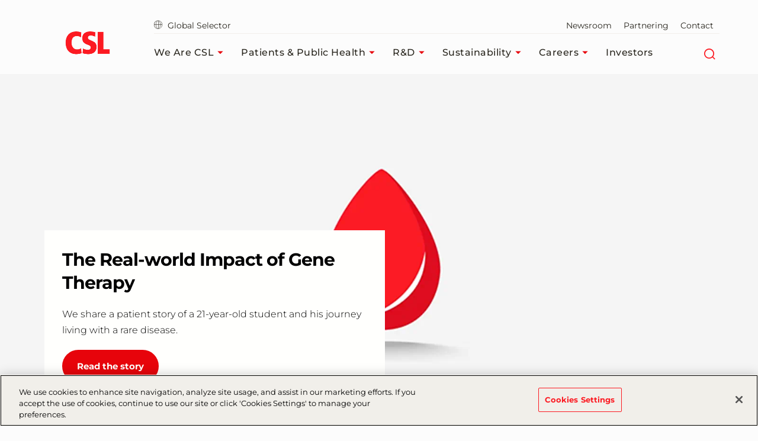

--- FILE ---
content_type: text/html; charset=utf-8
request_url: https://www.csl.com/?q=annual+report
body_size: 272074
content:



<!DOCTYPE html>
<!--[if IE 7]><html lang="en-US" class="no-js ie7"><![endif]-->
<!--[if IE 8]><html lang="en-US" class="no-js ie8"><![endif]-->
<!--[if gt IE 8]><!-->
<html lang="en-US" prefix="og: http://ogp.me/ns#">
<!--<![endif]-->
<head>
<!-- OneTrust Cookies Consent Notice start for csl.com -->
<script src="https://cdn.cookielaw.org/scripttemplates/otSDKStub.js" data-document-language="true" type="text/javascript" charset="UTF-8" data-domain-script="84cd29e6-c215-4fdb-985f-d2b788608bda" ></script>
<script type="text/javascript">
function OptanonWrapper() { }
</script>
<!-- OneTrust Cookies Consent Notice end for csl.com -->    

<meta charset="utf-8" />
<meta name="author" content="" />
<meta name="viewport" content="width=device-width, initial-scale=1.0 user-scalable=yes" />
<meta http-equiv="X-UA-Compatible" content="IE=edge,chrome=1" />

<title>Global Biotechnology Company | CSL</title>

<meta name="keywords" content="">
<meta name="description" content="CSL consists of CSL Behring, CSL Seqirus and CSL Vifor. Together they help ensure people everywhere get the treatments they need.">

<meta name="csl:audience" content="default">

<meta property="og:site_name" content="CSL">
<meta property="og:title" content="CSL| Global Biotechnology Company">
<meta property="og:type" content="website">
<meta property="og:locale" content="en-US">
<meta property="og:url" content="https://www.csl.com/">
<meta property="og:image" content="https://www.csl.com/-/media/csl/csl-logos-2022/csl-family-2023-768x430.png">
<meta property="og:description" content="CSL consists of CSL Behring, CSL Seqirus and CSL Vifor. Together they help ensure people everywhere get the treatments they need.">

<meta name="twitter:card" content="summary" />
<meta name="twitter:site" content="CSL" />
<meta name="twitter:title" content="CSL| Global Biotechnology Company" />
<meta name="twitter:description" content="CSL consists of CSL Behring, CSL Seqirus and CSL Vifor. Together they help ensure people everywhere get the treatments they need." />
<meta name="twitter:image" content="https://www.csl.com/-/media/csl/csl-logos-2022/csl-family-2023-768x430.png" />

<meta name="format-detection" content="telephone=no">

<link rel="canonical" href="https://www.csl.com/" />

    
        <!-- Google Tag Manager -->
        <script>
			    (function(w,d,s,l,i){w[l]=w[l]||[];w[l].push({'gtm.start':
			    new Date().getTime(),event:'gtm.js'});var f=d.getElementsByTagName(s)[0],
			    j=d.createElement(s),dl=l!='dataLayer'?'&l='+l:'';j.async=true;j.src=
			    'https://www.googletagmanager.com/gtm.js?id='+i+dl;f.parentNode.insertBefore(j,f);
			    })(window,document,'script','dataLayer','GTM-5PMKWNR');
        </script>


    

    <link rel="stylesheet" href="/app/common/styles/Montserrat.css" />
    

    <link href="/bundles/css-plyr?v=jfrF_r2RSY-Sk3b9GUfKLjuo6ShVf5oWwgYWR07rCgM1" rel="stylesheet"/>

    <link href="/bundles/css-cslbehring?v=Gn0kyhy53TI9-tXslQPDJRh9GXlWkB2aaIWLYzQeGJc1" rel="stylesheet"/>

    

   <script type="application/ld+json">
      { 
  "@context" : "http://schema.org",
  "@type" : "Organization",
  "@id": "https://www.csl.com/#organization",
  "address": {
    "@type": "PostalAddress",
    "addressCountry": "Australia",
    "addressRegion": "Victoria",
    "addressLocality": "Melbourne",
    "postalCode": "3000",
    "streetAddress": "655 Elizabeth Street"
  },
  "faxNumber": "+61 3 9389 1434",
  "legalName": "CSL Limited",
  "logo": "https://www.csl.com/-/media/shared/logos/csl/csl-logo-1600x800.png",
  "numberOfEmployees":"29000",
  "telephone": "+61 3 9389 1911",
  "description": "CSL (ASX:CSL; USOTC:CSLLY) is a leading global biotechnology company with a dynamic portfolio of lifesaving medicines, including those that treat haemophilia and immune deficiencies, vaccines to prevent influenza, and therapies in iron deficiency, dialysis and nephrology. Since our start in 1916, we have been driven by our promise to save lives using the latest technologies. Today, CSL – including our three businesses, CSL Behring, CSL Seqirus and CSL Vifor – provides lifesaving products to patients in more than 100 countries. Our unique combination of commercial strength, R&D focus and operational excellence enables us to identify, develop and deliver innovations so our patients can live life to the fullest. 
  CSL’s Three primary businesses have different areas of focus. CSL Behring is focused on Rare and Serious Diseases and Plasma-derived Therapies. CSL Seqirus is focused on Influenza Vaccines and Pandemic Preparedness. CSL Vifor is focused on Iron Deficiency, Nephrology and Kidney Conditions. All three businesses are committed to saving lives and protecting public health through continuous scientific innovation.",  
  "image": "https://www.csl.com/-/media/shared/logos/csl/csl-logo-1600x800.png",
  "name": "CSL",
  "alternateName": "CSL",
  "url" : "https://www.csl.com/"
}
   </script>
   <script type="application/ld+json">
      {
  "@context" : "https://schema.org",
  "@type" : "WebSite",
  "name" : "CSL",
  "url" : "https://www.csl.com/"
}
   </script>

    


        <link rel="icon" href="https://www.csl.com/-/media/csl/updated-favicon-for-web.png" />


    
</head>
<body class="  en-US website " id="root"
      data-locale="en-US"
      data-root-url="https://www.csl.com/"
      data-user-logged-in="false"
      data-brightcove-url="https://players.brightcove.net/5838291720001/default_default/index.min.js"
      itemscope itemtype="http://schema.org/WebPage">

    

    <noscript>
        <iframe title="google tag manager script" src="https://www.googletagmanager.com/ns.html?id=GTM-5PMKWNR" height="0" width="0" style="display:none;visibility:hidden"></iframe>
    </noscript>

    <a href="#main-content-area" class="skip-to-content" tabindex="0" aria-label="Skip to main content" aria-hidden="false" role="button">
	Skip to main content
</a>

    
<header class="module header faceliftHeader"
        data-name="header"
        itemscope="itemscope" id="headerIdentity" sitemtype="http://schema.org/WPHeader">

    





    <div class="container menuContainer">
        <div class="col left">
            <div class="header__logo">
                <div class="logo-wedge faceliftHeaderLogo">
                    <img src="/app/common/images/2.3-logo-wedge.png" alt="">

                </div>
                <div class="logo-wedge-no-hero faceliftHeaderLogo">
                    <img src="/app/common/images/2.3-logo-wedge-no-hero.png" alt="">
                </div>
                <div class="logo faceliftHeaderLogo">
                    <a href="/" aria-label="cslbehring logo" tabindex="0">
<img src="https://www.csl.com/-/media/shared/logos/csl/csl_logo_rgb_highres_72.png?h=467&amp;iar=0&amp;w=800&amp;hash=B6CF4C7784BD4FB9A8D6263408C8B81D" alt="CSL" width="800" height="467" DisableWebEdit="True" />                    </a>
                </div>
            </div>
        </div>

        <!-- nav col -->
        <div class="col right">
            <nav class="header-sub-nav" aria-label="secondary">
                <ul>
                    
                    <li>
                            <a class="cslglobalsel" href="https://www.csl.com/globalselector">
                                <i class="icon-globe"  aria-hidden="true"></i>   
                                Global Selector
                            </a>
                    </li>

                    
                    <li>

                    </li>

                    
                            <li>
                                <a href="https://newsroom.csl.com/" aria-label="Newsroom" tabindex="0"  >
                                    Newsroom 
                                </a>
                            </li>
                            <li>
                                <a href="/partnering" aria-label="Partnering" tabindex="0"  >
                                    Partnering 
                                </a>
                            </li>
                            <li>
                                <a href="/contact" aria-label="Contact" tabindex="0"  >
                                    Contact 
                                </a>
                            </li>

                    




                </ul>
            </nav>
            <!-- Main Navigation -->
            




<!-- header nav level 0-->
<nav class="col header-nav" itemscope itemtype="http://schema.org/SiteNavigationElement" aria-label="main">
    <ul>
            <li>
                <div class="nav-link primary mainMenu" data-level="0">
                    <a href="/we-are-csl" class="label faceliftHeader" aria-label="We Are CSL" tabindex="0"  >
                        We Are CSL

                            <i class="icon-caret-solid-sm faceliftHeader" aria-hidden="true"></i>
                    </a>

                        <div class="expanded-content secondary" data-level="0">
                            <div class="expanded-content__row faceliftExpandedRow">
                                <div class="container container-padding">
                                    <div class="col">
                                        <div class="col__inner">

                                                <div class="nav-link duplicate firstLevelMenuLink faceliftHoverNav" data-level="1">
                                                    <a href="/we-are-csl" class="label" aria-label="We Are CSL" tabindex="0">We Are CSL<i class="faceliftHeaderIcon" aria-hidden="true"></i></a>
                                                </div>

                                            <!-- header nav level 1-->
                                                    <div class="nav-link firstLevelMenuLink faceliftHoverNav" data-level="1">
                                                        <a href="/we-are-csl/our-businesses-and-products" class="label" aria-label="Our Businesses and Products" tabindex="0"  >Our Businesses and Products<i class="faceliftHeaderIcon" aria-hidden="true"></i></a>
                                                    </div>
                                                    <div class="nav-link firstLevelMenuLink faceliftHoverNav" data-level="1">
                                                        <a href="/we-are-csl/vita-original-stories" class="label" aria-label="Vita: Original Stories" tabindex="0"  >Vita: Original Stories<i class="faceliftHeaderIcon" aria-hidden="true"></i></a>
                                                    </div>
                                                    <div class="nav-link firstLevelMenuLink faceliftHoverNav" data-level="1">
                                                        <a href="/we-are-csl/our-leadership" class="label" aria-label="Our Leadership" tabindex="0"  >Our Leadership<i class="faceliftHeaderIcon" aria-hidden="true"></i></a>
                                                    </div>
                                                    <div class="nav-link firstLevelMenuLink faceliftHoverNav" data-level="1">
                                                        <a href="/we-are-csl/worldwide-locations" class="label" aria-label="Worldwide Locations" tabindex="0"  >Worldwide Locations<i class="faceliftHeaderIcon" aria-hidden="true"></i></a>
                                                    </div>
                                                    <div class="nav-link firstLevelMenuLink faceliftHoverNav" data-level="1">
                                                        <a href="/we-are-csl/corporate-governance" class="label" aria-label="Corporate Governance" tabindex="0"  >Corporate Governance<i class="faceliftHeaderIcon" aria-hidden="true"></i></a>
                                                    </div>
                                                    <div class="nav-link firstLevelMenuLink faceliftHoverNav" data-level="1">
                                                        <a href="/we-are-csl/our-impact" class="label" aria-label="Our Impact" tabindex="0"  >Our Impact<i class="faceliftHeaderIcon" aria-hidden="true"></i></a>
                                                    </div>
                                                    <div class="nav-link firstLevelMenuLink faceliftHoverNav" data-level="1">
                                                        <a href="/we-are-csl/frequently-asked-questions" class="label" aria-label="Frequently Asked Questions (FAQs)" tabindex="0"  >Frequently Asked Questions (FAQs)<i class="faceliftHeaderIcon" aria-hidden="true"></i></a>
                                                    </div>
                                        </div>
                                    </div>

                                    

                                                <div class="col header-sub-menu  displayNone">
                                                    <div class="tertiary" data-level="1">
                                                        <div class="">
                                                            <div class="col">
                                                                <div class="col__inner">
                                                                        <div class="sub-menu-link duplicate" style="display:none" data-level="2">
                                                                            <a href="/we-are-csl/our-businesses-and-products" class="label" aria-label="Our Businesses and Products" tabindex="0">Our Businesses and Products<i class="faceliftHeader" aria-hidden="true"></i></a>
                                                                        </div>
                                                                                                                                            <div class="nav-link" data-level="2">
                                                                            <a href="/we-are-csl/our-businesses-and-products/csl-behring" class="label"  >CSL Behring<i class="faceliftHeaderIcon" aria-hidden="true"></i></a>
                                                                        </div>
                                                                        <div class="nav-link" data-level="2">
                                                                            <a href="/we-are-csl/our-businesses-and-products/csl-seqirus" class="label"  >CSL Seqirus<i class="faceliftHeaderIcon" aria-hidden="true"></i></a>
                                                                        </div>
                                                                        <div class="nav-link" data-level="2">
                                                                            <a href="/we-are-csl/our-businesses-and-products/csl-vifor" class="label"  >CSL Vifor<i class="faceliftHeaderIcon" aria-hidden="true"></i></a>
                                                                        </div>
                                                                </div>
                                                            </div>
                                                        </div>
                                                    </div>
                                                </div>
                                                <div class="col header-sub-menu  displayNone">
                                                    <div class="tertiary" data-level="1">
                                                        <div class="">
                                                            <div class="col">
                                                                <div class="col__inner">
                                                                        <div class="sub-menu-link duplicate" style="display:none" data-level="2">
                                                                            <a href="/we-are-csl/vita-original-stories" class="label" aria-label="Vita: Original Stories" tabindex="0">Vita: Original Stories<i class="faceliftHeader" aria-hidden="true"></i></a>
                                                                        </div>
                                                                                                                                            <div class="nav-link" data-level="2">
                                                                            <a href="/we-are-csl/vita-original-stories/2026" class="label"  >2026<i class="faceliftHeaderIcon" aria-hidden="true"></i></a>
                                                                        </div>
                                                                </div>
                                                            </div>
                                                        </div>
                                                    </div>
                                                </div>
                                                <div class="col header-sub-menu  displayNone">
                                                    <div class="tertiary" data-level="1">
                                                        <div class="">
                                                            <div class="col">
                                                                <div class="col__inner">
                                                                        <div class="sub-menu-link duplicate" style="display:none" data-level="2">
                                                                            <a href="/we-are-csl/corporate-governance" class="label" aria-label="Corporate Governance" tabindex="0">Corporate Governance<i class="faceliftHeader" aria-hidden="true"></i></a>
                                                                        </div>
                                                                                                                                            <div class="nav-link" data-level="2">
                                                                            <a href="/we-are-csl/corporate-governance/code-of-conduct" class="label"  >Code of Conduct<i class="faceliftHeaderIcon" aria-hidden="true"></i></a>
                                                                        </div>
                                                                        <div class="nav-link" data-level="2">
                                                                            <a href="/we-are-csl/corporate-governance/core-policies" class="label"  >Core Policies<i class="faceliftHeaderIcon" aria-hidden="true"></i></a>
                                                                        </div>
                                                                </div>
                                                            </div>
                                                        </div>
                                                    </div>
                                                </div>
                                                                            <div class="col featureItemOne colMenuRowOne faceliftFeatureItemOne">
                                            <div class="col__inner">
                                                <div class="header__teaser faceliftFeatureItem">
                                                    <figure data-backgroundimg="url('https://www.csl.com/-/media/shared/logos/vita/vitalogo768x430.jpg?h=430&w=768&cropregion=0,0,768,430&hash=72C650220CC62B4E73A13C08391C9C93')">
                                                        <a class="image-link" href="https://www.csl.com/we-are-csl/vita-original-stories"
                                                           aria-label="Read the Stories" tabindex="0">
                                                        </a>
                                                    </figure>
                                                    <p>
                                                        Vita means life. It's also our platform for sharing the stories of biotech's promise to patients and public health.
                                                    </p>

                                                    <a tabindex="0" title="Read the Stories" href="https://www.csl.com/we-are-csl/vita-original-stories" class="ui-btn ui-btn--text">Read the Stories</a>
                                                </div>
                                            </div>
                                        </div>
                                                                            <div class="col featureItemTwo colMenuRowTwo faceliftFeatureItemTwo">
                                            <div class="col__inner">
                                                <div class="header__teaser faceliftFeatureItem">
                                                    <figure data-backgroundimg="url('https://www.csl.com/-/media/shared/stock-images/gettyimages107670165twofemalescientists.jpg?h=430&w=768&cropregion=0,2,1600,897&hash=43C545F74FDBEB0EEF923CD152D0604C')">
                                                        <a class="image-link" href="https://www.csl.com/we-are-csl/our-businesses-and-products"
                                                           aria-label="Our Businesses and Products" tabindex="0">

                                                        </a>
                                                    </figure>
                                                    <p>
                                                        CSL consists of CSL Behring, CSL Seqirus and CSL Vifor. Learn more by visiting each section.
                                                    </p>

                                                    <a tabindex="0" title="Our Businesses and Products" href="https://www.csl.com/we-are-csl/our-businesses-and-products" class="ui-btn ui-btn--text">Our Businesses and Products</a>
                                                </div>
                                            </div>
                                        </div>
                                </div>
                            </div>
                            
                        </div>

                </div>
            </li>
            <li>
                <div class="nav-link primary mainMenu" data-level="0">
                    <a href="/patients-public-health" class="label faceliftHeader" aria-label="Patients &amp; Public Health" tabindex="0"  >
                        Patients &amp; Public Health

                            <i class="icon-caret-solid-sm faceliftHeader" aria-hidden="true"></i>
                    </a>

                        <div class="expanded-content secondary" data-level="0">
                            <div class="expanded-content__row faceliftExpandedRow">
                                <div class="container container-padding">
                                    <div class="col">
                                        <div class="col__inner">

                                                <div class="nav-link duplicate firstLevelMenuLink faceliftHoverNav" data-level="1">
                                                    <a href="/patients-public-health" class="label" aria-label="Patients &amp; Public Health" tabindex="0">Patients &amp; Public Health<i class="faceliftHeaderIcon" aria-hidden="true"></i></a>
                                                </div>

                                            <!-- header nav level 1-->
                                                    <div class="nav-link firstLevelMenuLink faceliftHoverNav" data-level="1">
                                                        <a href="/patients-public-health/rare-and-serious-diseases" class="label" aria-label="Rare &amp; Serious Diseases " tabindex="0"  >Rare &amp; Serious Diseases <i class="faceliftHeaderIcon" aria-hidden="true"></i></a>
                                                    </div>
                                                    <div class="nav-link firstLevelMenuLink faceliftHoverNav" data-level="1">
                                                        <a href="/patients-public-health/iron-deficiency" class="label" aria-label="Iron Deficiency" tabindex="0"  >Iron Deficiency<i class="faceliftHeaderIcon" aria-hidden="true"></i></a>
                                                    </div>
                                                    <div class="nav-link firstLevelMenuLink faceliftHoverNav" data-level="1">
                                                        <a href="/patients-public-health/nephrology" class="label" aria-label="Nephrology" tabindex="0"  >Nephrology<i class="faceliftHeaderIcon" aria-hidden="true"></i></a>
                                                    </div>
                                                    <div class="nav-link firstLevelMenuLink faceliftHoverNav" data-level="1">
                                                        <a href="/patients-public-health/vaccines" class="label" aria-label="Vaccines" tabindex="0"  >Vaccines<i class="faceliftHeaderIcon" aria-hidden="true"></i></a>
                                                    </div>
                                                    <div class="nav-link firstLevelMenuLink faceliftHoverNav" data-level="1">
                                                        <a href="/patients-public-health/patient-support-and-organizations" class="label" aria-label="Patient Support &amp; Organizations" tabindex="0"  >Patient Support &amp; Organizations<i class="faceliftHeaderIcon" aria-hidden="true"></i></a>
                                                    </div>
                                        </div>
                                    </div>

                                    

                                                <div class="col header-sub-menu  displayNone">
                                                    <div class="tertiary" data-level="1">
                                                        <div class="">
                                                            <div class="col">
                                                                <div class="col__inner">
                                                                        <div class="sub-menu-link duplicate" style="display:none" data-level="2">
                                                                            <a href="/patients-public-health/rare-and-serious-diseases" class="label" aria-label="Rare &amp; Serious Diseases " tabindex="0">Rare &amp; Serious Diseases <i class="faceliftHeader" aria-hidden="true"></i></a>
                                                                        </div>
                                                                                                                                            <div class="nav-link" data-level="2">
                                                                            <a href="/patients-public-health/rare-and-serious-diseases/immunodeficiency-and-autoimmune-diseases" class="label"  >Immunodeficiency and Autoimmune Diseases<i class="faceliftHeaderIcon" aria-hidden="true"></i></a>
                                                                        </div>
                                                                        <div class="nav-link" data-level="2">
                                                                            <a href="/patients-public-health/rare-and-serious-diseases/hereditary-bleeding-disorders" class="label"  >Hereditary Bleeding Disorders<i class="faceliftHeaderIcon" aria-hidden="true"></i></a>
                                                                        </div>
                                                                        <div class="nav-link" data-level="2">
                                                                            <a href="/patients-public-health/rare-and-serious-diseases/hereditary-angioedema" class="label"  >Hereditary Angioedema<i class="faceliftHeaderIcon" aria-hidden="true"></i></a>
                                                                        </div>
                                                                        <div class="nav-link" data-level="2">
                                                                            <a href="/patients-public-health/rare-and-serious-diseases/alpha-1-antitrypsin-deficiency" class="label"  >Alpha 1 Antitrypsin Deficiency<i class="faceliftHeaderIcon" aria-hidden="true"></i></a>
                                                                        </div>
                                                                </div>
                                                            </div>
                                                        </div>
                                                    </div>
                                                </div>
                                                <div class="col header-sub-menu  displayNone">
                                                    <div class="tertiary" data-level="1">
                                                        <div class="">
                                                            <div class="col">
                                                                <div class="col__inner">
                                                                        <div class="sub-menu-link duplicate" style="display:none" data-level="2">
                                                                            <a href="/patients-public-health/iron-deficiency" class="label" aria-label="Iron Deficiency" tabindex="0">Iron Deficiency<i class="faceliftHeader" aria-hidden="true"></i></a>
                                                                        </div>
                                                                                                                                            <div class="nav-link" data-level="2">
                                                                            <a href="/patients-public-health/iron-deficiency/iron-deficiency-patient-stories" class="label"  >Iron Deficiency Patient Stories<i class="faceliftHeaderIcon" aria-hidden="true"></i></a>
                                                                        </div>
                                                                </div>
                                                            </div>
                                                        </div>
                                                    </div>
                                                </div>
                                                <div class="col header-sub-menu  displayNone">
                                                    <div class="tertiary" data-level="1">
                                                        <div class="">
                                                            <div class="col">
                                                                <div class="col__inner">
                                                                        <div class="sub-menu-link duplicate" style="display:none" data-level="2">
                                                                            <a href="/patients-public-health/nephrology" class="label" aria-label="Nephrology" tabindex="0">Nephrology<i class="faceliftHeader" aria-hidden="true"></i></a>
                                                                        </div>
                                                                                                                                            <div class="nav-link" data-level="2">
                                                                            <a href="/patients-public-health/nephrology/nephrology-patient-stories" class="label"  >Nephrology Patient Stories<i class="faceliftHeaderIcon" aria-hidden="true"></i></a>
                                                                        </div>
                                                                </div>
                                                            </div>
                                                        </div>
                                                    </div>
                                                </div>
                                                <div class="col header-sub-menu  displayNone">
                                                    <div class="tertiary" data-level="1">
                                                        <div class="">
                                                            <div class="col">
                                                                <div class="col__inner">
                                                                        <div class="sub-menu-link duplicate" style="display:none" data-level="2">
                                                                            <a href="/patients-public-health/vaccines" class="label" aria-label="Vaccines" tabindex="0">Vaccines<i class="faceliftHeader" aria-hidden="true"></i></a>
                                                                        </div>
                                                                                                                                            <div class="nav-link" data-level="2">
                                                                            <a href="/patients-public-health/vaccines/covid-19" class="label"  >COVID-19<i class="faceliftHeaderIcon" aria-hidden="true"></i></a>
                                                                        </div>
                                                                        <div class="nav-link" data-level="2">
                                                                            <a href="/patients-public-health/vaccines/pandemic-response" class="label"  >Pandemic Response<i class="faceliftHeaderIcon" aria-hidden="true"></i></a>
                                                                        </div>
                                                                        <div class="nav-link" data-level="2">
                                                                            <a href="/patients-public-health/vaccines/in-licensing" class="label"  >In-Licensing<i class="faceliftHeaderIcon" aria-hidden="true"></i></a>
                                                                        </div>
                                                                        <div class="nav-link" data-level="2">
                                                                            <a href="/patients-public-health/vaccines/antivenoms-and-q-fever-vaccine" class="label"  >Antivenoms and Q fever Vaccine<i class="faceliftHeaderIcon" aria-hidden="true"></i></a>
                                                                        </div>
                                                                </div>
                                                            </div>
                                                        </div>
                                                    </div>
                                                </div>
                                                <div class="col header-sub-menu  displayNone">
                                                    <div class="tertiary" data-level="1">
                                                        <div class="">
                                                            <div class="col">
                                                                <div class="col__inner">
                                                                        <div class="sub-menu-link duplicate" style="display:none" data-level="2">
                                                                            <a href="/patients-public-health/patient-support-and-organizations" class="label" aria-label="Patient Support &amp; Organizations" tabindex="0">Patient Support &amp; Organizations<i class="faceliftHeader" aria-hidden="true"></i></a>
                                                                        </div>
                                                                                                                                            <div class="nav-link" data-level="2">
                                                                            <a href="/patients-public-health/patient-support-and-organizations/csl-behring-usa-support-and-assistance-programs" class="label"  >CSL Behring USA Support &amp; Assistance Programs<i class="faceliftHeaderIcon" aria-hidden="true"></i></a>
                                                                        </div>
                                                                        <div class="nav-link" data-level="2">
                                                                            <a href="/patients-public-health/patient-support-and-organizations/csl-vifor-managed-access-programs" class="label"  >CSL Vifor Managed Access Programs<i class="faceliftHeaderIcon" aria-hidden="true"></i></a>
                                                                        </div>
                                                                        <div class="nav-link" data-level="2">
                                                                            <a href="/patients-public-health/patient-support-and-organizations/lead-grants" class="label"  >LEAD Grants<i class="faceliftHeaderIcon" aria-hidden="true"></i></a>
                                                                        </div>
                                                                        <div class="nav-link" data-level="2">
                                                                            <a href="/patients-public-health/patient-support-and-organizations/csl-community-impact-awards" class="label"  >CSL Community Impact Awards<i class="faceliftHeaderIcon" aria-hidden="true"></i></a>
                                                                        </div>
                                                                </div>
                                                            </div>
                                                        </div>
                                                    </div>
                                                </div>
                                                                            <div class="col featureItemOne colMenuRowOne faceliftFeatureItemOne">
                                            <div class="col__inner">
                                                <div class="header__teaser faceliftFeatureItem">
                                                    <figure data-backgroundimg="url('https://www.csl.com/-/media/shared/employee-photos/two-women-testing-plasma_cropped.jpg?h=430&w=768&cropregion=6,0,1593,888&hash=59E2DE6E4D4084C9D6056AEE08555BC7')">
                                                        <a class="image-link" href="https://www.csl.com/patients-public-health/rare-and-serious-diseases"
                                                           aria-label="CSL Behring: Rare & Serious Diseases" tabindex="0">
                                                        </a>
                                                    </figure>
                                                    <p>
                                                        Biotechnology leader CSL Behring offers the broadest range of quality plasma-derived and recombinant therapies in our industry. 
                                                    </p>

                                                    <a tabindex="0" title="CSL Behring: Rare &amp; Serious Diseases" href="https://www.csl.com/patients-public-health/rare-and-serious-diseases" class="ui-btn ui-btn--text">CSL Behring: Rare & Serious Diseases</a>
                                                </div>
                                            </div>
                                        </div>
                                                                            <div class="col featureItemTwo colMenuRowTwo faceliftFeatureItemTwo">
                                            <div class="col__inner">
                                                <div class="header__teaser faceliftFeatureItem">
                                                    <figure data-backgroundimg="url('https://www.csl.com/-/media/shared/csl-seqirus/seqirus_pkv_0131.jpg?h=430&w=768&cropregion=0,2,1600,897&hash=E10CCE1BED028F1FEAE5B776E6C0BEA8')">
                                                        <a class="image-link" href="https://www.csl.com/we-are-csl/our-businesses-and-products/csl-seqirus"
                                                           aria-label="CSL Seqirus: Vaccines" tabindex="0">

                                                        </a>
                                                    </figure>
                                                    <p>
                                                        Derived from the expression 'securing health for all of us', CSL Seqirus is one of the world's largest influenza vaccine providers.
                                                    </p>

                                                    <a tabindex="0" title="CSL Seqirus: Vaccines" href="https://www.csl.com/we-are-csl/our-businesses-and-products/csl-seqirus" class="ui-btn ui-btn--text">CSL Seqirus: Vaccines</a>
                                                </div>
                                            </div>
                                        </div>
                                </div>
                            </div>
                            
                        </div>

                </div>
            </li>
            <li>
                <div class="nav-link primary mainMenu" data-level="0">
                    <a href="/research-and-development" class="label faceliftHeader" aria-label="R&amp;D" tabindex="0"  >
                        R&amp;D

                            <i class="icon-caret-solid-sm faceliftHeader" aria-hidden="true"></i>
                    </a>

                        <div class="expanded-content secondary" data-level="0">
                            <div class="expanded-content__row faceliftExpandedRow">
                                <div class="container container-padding">
                                    <div class="col">
                                        <div class="col__inner">

                                                <div class="nav-link duplicate firstLevelMenuLink faceliftHoverNav" data-level="1">
                                                    <a href="/research-and-development" class="label" aria-label="R&amp;D" tabindex="0">R&amp;D<i class="faceliftHeaderIcon" aria-hidden="true"></i></a>
                                                </div>

                                            <!-- header nav level 1-->
                                                    <div class="nav-link firstLevelMenuLink faceliftHoverNav" data-level="1">
                                                        <a href="/research-and-development/r-and-d-capabilities" class="label" aria-label="R&amp;D Capabilities" tabindex="0"  >R&amp;D Capabilities<i class="faceliftHeaderIcon" aria-hidden="true"></i></a>
                                                    </div>
                                                    <div class="nav-link firstLevelMenuLink faceliftHoverNav" data-level="1">
                                                        <a href="/research-and-development/awards-grants-and-initiatives" class="label" aria-label="Awards, Grants and Initiatives" tabindex="0"  >Awards, Grants and Initiatives<i class="faceliftHeaderIcon" aria-hidden="true"></i></a>
                                                    </div>
                                                    <div class="nav-link firstLevelMenuLink faceliftHoverNav" data-level="1">
                                                        <a href="/research-and-development/world-class-randd-network" class="label" aria-label="World-Class R&amp;D Network" tabindex="0"  >World-Class R&amp;D Network<i class="faceliftHeaderIcon" aria-hidden="true"></i></a>
                                                    </div>
                                                    <div class="nav-link firstLevelMenuLink faceliftHoverNav" data-level="1">
                                                        <a href="/research-and-development/product-pipeline" class="label" aria-label="Product Pipeline" tabindex="0"  >Product Pipeline<i class="faceliftHeaderIcon" aria-hidden="true"></i></a>
                                                    </div>
                                                    <div class="nav-link firstLevelMenuLink faceliftHoverNav" data-level="1">
                                                        <a href="/research-and-development/clinical-studies" class="label" aria-label="Clinical Studies at CSL" tabindex="0"  >Clinical Studies at CSL<i class="faceliftHeaderIcon" aria-hidden="true"></i></a>
                                                    </div>
                                        </div>
                                    </div>

                                    

                                                <div class="col header-sub-menu  displayNone">
                                                    <div class="tertiary" data-level="1">
                                                        <div class="">
                                                            <div class="col">
                                                                <div class="col__inner">
                                                                        <div class="sub-menu-link duplicate" style="display:none" data-level="2">
                                                                            <a href="/research-and-development/clinical-studies" class="label" aria-label="Clinical Studies at CSL" tabindex="0">Clinical Studies at CSL<i class="faceliftHeader" aria-hidden="true"></i></a>
                                                                        </div>
                                                                                                                                            <div class="nav-link" data-level="2">
                                                                            <a href="/research-and-development/clinical-studies/current-clinical-trials" class="label"  >Current Clinical Trials<i class="faceliftHeaderIcon" aria-hidden="true"></i></a>
                                                                        </div>
                                                                        <div class="nav-link" data-level="2">
                                                                            <a href="/research-and-development/clinical-studies/research-practices" class="label"  >Research Practices<i class="faceliftHeaderIcon" aria-hidden="true"></i></a>
                                                                        </div>
                                                                        <div class="nav-link" data-level="2">
                                                                            <a href="/research-and-development/clinical-studies/how-to-participate" class="label"  >How to Participate<i class="faceliftHeaderIcon" aria-hidden="true"></i></a>
                                                                        </div>
                                                                        <div class="nav-link" data-level="2">
                                                                            <a href="/research-and-development/clinical-studies/clinical-studies-faqs" class="label"  >Clinical Studies FAQs<i class="faceliftHeaderIcon" aria-hidden="true"></i></a>
                                                                        </div>
                                                                </div>
                                                            </div>
                                                        </div>
                                                    </div>
                                                </div>
                                                                            <div class="col featureItemOne colMenuRowOne faceliftFeatureItemOne">
                                            <div class="col__inner">
                                                <div class="header__teaser faceliftFeatureItem">
                                                    <figure data-backgroundimg="url('https://www.csl.com/-/media/shared/csl-seqirus/180409_seqirus_liverpool_01181600x900.jpg?h=430&w=768&cropregion=0,2,1600,897&hash=AA6B3E3D5DA469EFCC790E7D952BF8D6')">
                                                        <a class="image-link" href="https://www.csl.com/research-and-development/r-and-d-capabilities"
                                                           aria-label="R&D Capabilities" tabindex="0">
                                                        </a>
                                                    </figure>
                                                    <p>
                                                        R&D focuses its expertise on four strategic platforms: plasma protein technology; recombinant technology; cell and gene therapy; and vaccines technology. 
                                                    </p>

                                                    <a tabindex="0" title="R&amp;D Capabilities" href="https://www.csl.com/research-and-development/r-and-d-capabilities" class="ui-btn ui-btn--text">R&D Capabilities</a>
                                                </div>
                                            </div>
                                        </div>
                                                                            <div class="col featureItemTwo colMenuRowTwo faceliftFeatureItemTwo">
                                            <div class="col__inner">
                                                <div class="header__teaser faceliftFeatureItem">
                                                    <figure data-backgroundimg="url('https://www.csl.com/-/media/shared/employee-photos/scientistpapers.jpg?h=430&w=768&cropregion=0,0,768,430&hash=E8029FE525D295F87DA08486B202C77F')">
                                                        <a class="image-link" href="https://www.csl.com/research-and-development/awards-grants-and-initiatives"
                                                           aria-label="Awards, Grants and Initiatives" tabindex="0">

                                                        </a>
                                                    </figure>
                                                    <p>
                                                        One of our core values at CSL is Innovation. We support collaborative innovation through the endowment of awards and grants to researchers around the world.
                                                    </p>

                                                    <a tabindex="0" title="Awards, Grants and Initiatives" href="https://www.csl.com/research-and-development/awards-grants-and-initiatives" class="ui-btn ui-btn--text">Awards, Grants and Initiatives</a>
                                                </div>
                                            </div>
                                        </div>
                                </div>
                            </div>
                            
                        </div>

                </div>
            </li>
            <li>
                <div class="nav-link primary mainMenu" data-level="0">
                    <a href="/sustainability" class="label faceliftHeader" aria-label="Sustainability" tabindex="0"  >
                        Sustainability

                            <i class="icon-caret-solid-sm faceliftHeader" aria-hidden="true"></i>
                    </a>

                        <div class="expanded-content secondary" data-level="0">
                            <div class="expanded-content__row faceliftExpandedRow">
                                <div class="container container-padding">
                                    <div class="col">
                                        <div class="col__inner">

                                                <div class="nav-link duplicate firstLevelMenuLink faceliftHoverNav" data-level="1">
                                                    <a href="/sustainability" class="label" aria-label="Sustainability" tabindex="0">Sustainability<i class="faceliftHeaderIcon" aria-hidden="true"></i></a>
                                                </div>

                                            <!-- header nav level 1-->
                                                    <div class="nav-link firstLevelMenuLink faceliftHoverNav" data-level="1">
                                                        <a href="/sustainability/healthier-environment" class="label" aria-label="Healthier Environment" tabindex="0"  >Healthier Environment<i class="faceliftHeaderIcon" aria-hidden="true"></i></a>
                                                    </div>
                                                    <div class="nav-link firstLevelMenuLink faceliftHoverNav" data-level="1">
                                                        <a href="/sustainability/healthier-communities" class="label" aria-label="Healthier Communities" tabindex="0"  >Healthier Communities<i class="faceliftHeaderIcon" aria-hidden="true"></i></a>
                                                    </div>
                                                    <div class="nav-link firstLevelMenuLink faceliftHoverNav" data-level="1">
                                                        <a href="/sustainability/promising-futures" class="label" aria-label="Promising Futures" tabindex="0"  >Promising Futures<i class="faceliftHeaderIcon" aria-hidden="true"></i></a>
                                                    </div>
                                                    <div class="nav-link firstLevelMenuLink faceliftHoverNav" data-level="1">
                                                        <a href="/sustainability/governance" class="label" aria-label="Governance" tabindex="0"  >Governance<i class="faceliftHeaderIcon" aria-hidden="true"></i></a>
                                                    </div>
                                                    <div class="nav-link firstLevelMenuLink faceliftHoverNav" data-level="1">
                                                        <a href="/sustainability/data-and-reporting-centre" class="label" aria-label="Data and Reporting Centre" tabindex="0"  >Data and Reporting Centre<i class="faceliftHeaderIcon" aria-hidden="true"></i></a>
                                                    </div>
                                        </div>
                                    </div>

                                    

                                                <div class="col header-sub-menu  displayNone">
                                                    <div class="tertiary" data-level="1">
                                                        <div class="">
                                                            <div class="col">
                                                                <div class="col__inner">
                                                                        <div class="sub-menu-link duplicate" style="display:none" data-level="2">
                                                                            <a href="/sustainability/healthier-environment" class="label" aria-label="Healthier Environment" tabindex="0">Healthier Environment<i class="faceliftHeader" aria-hidden="true"></i></a>
                                                                        </div>
                                                                                                                                            <div class="nav-link" data-level="2">
                                                                            <a href="/sustainability/healthier-environment/climate-resilience" class="label"  >Climate Resilience<i class="faceliftHeaderIcon" aria-hidden="true"></i></a>
                                                                        </div>
                                                                        <div class="nav-link" data-level="2">
                                                                            <a href="/sustainability/healthier-environment/energy" class="label"  >Energy<i class="faceliftHeaderIcon" aria-hidden="true"></i></a>
                                                                        </div>
                                                                        <div class="nav-link" data-level="2">
                                                                            <a href="/sustainability/healthier-environment/water-waste-and-biodiversity" class="label"  >Water, Waste &amp; Biodiversity<i class="faceliftHeaderIcon" aria-hidden="true"></i></a>
                                                                        </div>
                                                                </div>
                                                            </div>
                                                        </div>
                                                    </div>
                                                </div>
                                                <div class="col header-sub-menu  displayNone">
                                                    <div class="tertiary" data-level="1">
                                                        <div class="">
                                                            <div class="col">
                                                                <div class="col__inner">
                                                                        <div class="sub-menu-link duplicate" style="display:none" data-level="2">
                                                                            <a href="/sustainability/healthier-communities" class="label" aria-label="Healthier Communities" tabindex="0">Healthier Communities<i class="faceliftHeader" aria-hidden="true"></i></a>
                                                                        </div>
                                                                                                                                            <div class="nav-link" data-level="2">
                                                                            <a href="/sustainability/healthier-communities/product-safety-and-quality" class="label"  >Product Safety &amp; Quality<i class="faceliftHeaderIcon" aria-hidden="true"></i></a>
                                                                        </div>
                                                                        <div class="nav-link" data-level="2">
                                                                            <a href="/sustainability/healthier-communities/innovation-and-randd" class="label"  >Innovation and R&amp;D<i class="faceliftHeaderIcon" aria-hidden="true"></i></a>
                                                                        </div>
                                                                        <div class="nav-link" data-level="2">
                                                                            <a href="/sustainability/healthier-communities/access-and-affordability" class="label"  >Access and Affordability<i class="faceliftHeaderIcon" aria-hidden="true"></i></a>
                                                                        </div>
                                                                        <div class="nav-link" data-level="2">
                                                                            <a href="/sustainability/healthier-communities/responsible-and-resilient-supply-chain" class="label"  >Responsible &amp; Resilient Supply Chain<i class="faceliftHeaderIcon" aria-hidden="true"></i></a>
                                                                        </div>
                                                                        <div class="nav-link" data-level="2">
                                                                            <a href="/sustainability/healthier-communities/donor-experience" class="label"  >Donor Experience<i class="faceliftHeaderIcon" aria-hidden="true"></i></a>
                                                                        </div>
                                                                        <div class="nav-link" data-level="2">
                                                                            <a href="/sustainability/healthier-communities/patient-experience" class="label"  >Patient Experience<i class="faceliftHeaderIcon" aria-hidden="true"></i></a>
                                                                        </div>
                                                                </div>
                                                            </div>
                                                        </div>
                                                    </div>
                                                </div>
                                                <div class="col header-sub-menu  displayNone">
                                                    <div class="tertiary" data-level="1">
                                                        <div class="">
                                                            <div class="col">
                                                                <div class="col__inner">
                                                                        <div class="sub-menu-link duplicate" style="display:none" data-level="2">
                                                                            <a href="/sustainability/promising-futures" class="label" aria-label="Promising Futures" tabindex="0">Promising Futures<i class="faceliftHeader" aria-hidden="true"></i></a>
                                                                        </div>
                                                                                                                                            <div class="nav-link" data-level="2">
                                                                            <a href="/sustainability/promising-futures/talent-and-culture" class="label"  >Talent and Culture<i class="faceliftHeaderIcon" aria-hidden="true"></i></a>
                                                                        </div>
                                                                        <div class="nav-link" data-level="2">
                                                                            <a href="/sustainability/promising-futures/health-safety-and-wellbeing" class="label"  >Health, Safety &amp; Wellbeing<i class="faceliftHeaderIcon" aria-hidden="true"></i></a>
                                                                        </div>
                                                                        <div class="nav-link" data-level="2">
                                                                            <a href="/sustainability/promising-futures/inclusion-and-belonging" class="label"  >Inclusion and Belonging<i class="faceliftHeaderIcon" aria-hidden="true"></i></a>
                                                                        </div>
                                                                </div>
                                                            </div>
                                                        </div>
                                                    </div>
                                                </div>
                                                <div class="col header-sub-menu  displayNone">
                                                    <div class="tertiary" data-level="1">
                                                        <div class="">
                                                            <div class="col">
                                                                <div class="col__inner">
                                                                        <div class="sub-menu-link duplicate" style="display:none" data-level="2">
                                                                            <a href="/sustainability/governance" class="label" aria-label="Governance" tabindex="0">Governance<i class="faceliftHeader" aria-hidden="true"></i></a>
                                                                        </div>
                                                                                                                                            <div class="nav-link" data-level="2">
                                                                            <a href="/sustainability/governance/ethics-and-transparency" class="label"  >Ethics &amp; Transparency<i class="faceliftHeaderIcon" aria-hidden="true"></i></a>
                                                                        </div>
                                                                        <div class="nav-link" data-level="2">
                                                                            <a href="/sustainability/governance/data-protection-and-privacy" class="label"  >Data Protection &amp; Privacy<i class="faceliftHeaderIcon" aria-hidden="true"></i></a>
                                                                        </div>
                                                                        <div class="nav-link" data-level="2">
                                                                            <a href="/sustainability/governance/stakeholder-engagement-and-material-topics" class="label"  >Stakeholder Engagement &amp; Material Topics<i class="faceliftHeaderIcon" aria-hidden="true"></i></a>
                                                                        </div>
                                                                </div>
                                                            </div>
                                                        </div>
                                                    </div>
                                                </div>
                                                <div class="col header-sub-menu  displayNone">
                                                    <div class="tertiary" data-level="1">
                                                        <div class="">
                                                            <div class="col">
                                                                <div class="col__inner">
                                                                        <div class="sub-menu-link duplicate" style="display:none" data-level="2">
                                                                            <a href="/sustainability/data-and-reporting-centre" class="label" aria-label="Data and Reporting Centre" tabindex="0">Data and Reporting Centre<i class="faceliftHeader" aria-hidden="true"></i></a>
                                                                        </div>
                                                                                                                                            <div class="nav-link" data-level="2">
                                                                            <a href="/sustainability/data-and-reporting-centre/annual-publications" class="label"  >Annual Publications<i class="faceliftHeaderIcon" aria-hidden="true"></i></a>
                                                                        </div>
                                                                        <div class="nav-link" data-level="2">
                                                                            <a href="/sustainability/data-and-reporting-centre/policies" class="label"  >Policies<i class="faceliftHeaderIcon" aria-hidden="true"></i></a>
                                                                        </div>
                                                                        <div class="nav-link" data-level="2">
                                                                            <a href="/sustainability/data-and-reporting-centre/key-performance-data-summary" class="label"  >Key Performance Data Summary<i class="faceliftHeaderIcon" aria-hidden="true"></i></a>
                                                                        </div>
                                                                </div>
                                                            </div>
                                                        </div>
                                                    </div>
                                                </div>
                                                                            <div class="col featureItemOne colMenuRowOne faceliftFeatureItemOne">
                                            <div class="col__inner">
                                                <div class="header__teaser faceliftFeatureItem">
                                                    <figure data-backgroundimg="url('https://www.csl.com/-/media/one-csl/sustainability/environment/csl---environment-hero-1600x450.png?h=430&w=768&cropregion=397,0,1201,450&hash=D9DDC8992555973C1F5E98D1FE29B296')">
                                                        <a class="image-link" href="https://www.csl.com/sustainability/healthier-environment/energy"
                                                           aria-label="Learn About Our Targets" tabindex="0">
                                                        </a>
                                                    </figure>
                                                    <p>
                                                        As part of our broader sustainability strategy to build a more sustainable future, CSL commits to reduce absolute Scope 1 and 2 greenhouse gas emissions by 42% by FY2030.
                                                    </p>

                                                    <a tabindex="0" title="Learn About Our Targets" href="https://www.csl.com/sustainability/healthier-environment/energy" class="ui-btn ui-btn--text">Learn About Our Targets</a>
                                                </div>
                                            </div>
                                        </div>
                                                                            <div class="col featureItemTwo colMenuRowTwo faceliftFeatureItemTwo">
                                            <div class="col__inner">
                                                <div class="header__teaser faceliftFeatureItem">
                                                    <figure data-backgroundimg="url('https://www.csl.com/-/media/shared/stock-images/children-riding-bicycles.jpg?h=430&w=768&cropregion=0,85,1600,981&hash=1CCC74A5F26414C7A726B5CEDC415C4C')">
                                                        <a class="image-link" href="https://www.csl.com/sustainability/healthier-communities"
                                                           aria-label="Supporting Our Communities" tabindex="0">

                                                        </a>
                                                    </figure>
                                                    <p>
                                                        Along with our sustainability strategy, CSL’s community contribution framework helps deliver on our Values and support execution of our 2030 strategy.
                                                    </p>

                                                    <a tabindex="0" title="Supporting Our Communities" href="https://www.csl.com/sustainability/healthier-communities" class="ui-btn ui-btn--text">Supporting Our Communities</a>
                                                </div>
                                            </div>
                                        </div>
                                </div>
                            </div>
                            
                        </div>

                </div>
            </li>
            <li>
                <div class="nav-link primary mainMenu" data-level="0">
                    <a href="/careers" class="label faceliftHeader" aria-label="Careers" tabindex="0"  >
                        Careers

                            <i class="icon-caret-solid-sm faceliftHeader" aria-hidden="true"></i>
                    </a>

                        <div class="expanded-content secondary" data-level="0">
                            <div class="expanded-content__row faceliftExpandedRow">
                                <div class="container container-padding">
                                    <div class="col">
                                        <div class="col__inner">

                                                <div class="nav-link duplicate firstLevelMenuLink faceliftHoverNav" data-level="1">
                                                    <a href="/careers" class="label" aria-label="Careers" tabindex="0">Careers<i class="faceliftHeaderIcon" aria-hidden="true"></i></a>
                                                </div>

                                            <!-- header nav level 1-->
                                                    <div class="nav-link firstLevelMenuLink faceliftHoverNav" data-level="1">
                                                        <a href="/careers/inclusion-and-belonging" class="label" aria-label="Inclusion and Belonging" tabindex="0"  >Inclusion and Belonging<i class="faceliftHeaderIcon" aria-hidden="true"></i></a>
                                                    </div>
                                                    <div class="nav-link firstLevelMenuLink faceliftHoverNav" data-level="1">
                                                        <a href="/careers/your-well-being" class="label" aria-label="How CSL Supports Your Well-being" tabindex="0"  >How CSL Supports Your Well-being<i class="faceliftHeaderIcon" aria-hidden="true"></i></a>
                                                    </div>
                                                    <div class="nav-link firstLevelMenuLink faceliftHoverNav" data-level="1">
                                                        <a href="/careers/early-careers-at-csl" class="label" aria-label="Early Careers at CSL" tabindex="0"  >Early Careers at CSL<i class="faceliftHeaderIcon" aria-hidden="true"></i></a>
                                                    </div>
                                                    <div class="nav-link firstLevelMenuLink faceliftHoverNav" data-level="1">
                                                        <a href="/careers/life-at-csl" class="label" aria-label="Life at CSL" tabindex="0"  >Life at CSL<i class="faceliftHeaderIcon" aria-hidden="true"></i></a>
                                                    </div>
                                                    <div class="nav-link firstLevelMenuLink faceliftHoverNav" data-level="1">
                                                        <a href="/careers/explore-careers-at-csl" class="label" aria-label="Explore Careers at CSL" tabindex="0"  >Explore Careers at CSL<i class="faceliftHeaderIcon" aria-hidden="true"></i></a>
                                                    </div>
                                        </div>
                                    </div>

                                    

                                                <div class="col header-sub-menu  displayNone">
                                                    <div class="tertiary" data-level="1">
                                                        <div class="">
                                                            <div class="col">
                                                                <div class="col__inner">
                                                                        <div class="sub-menu-link duplicate" style="display:none" data-level="2">
                                                                            <a href="/careers/early-careers-at-csl" class="label" aria-label="Early Careers at CSL" tabindex="0">Early Careers at CSL<i class="faceliftHeader" aria-hidden="true"></i></a>
                                                                        </div>
                                                                                                                                            <div class="nav-link" data-level="2">
                                                                            <a href="/careers/early-careers-at-csl/apprenticeships" class="label"  >Apprenticeships<i class="faceliftHeaderIcon" aria-hidden="true"></i></a>
                                                                        </div>
                                                                        <div class="nav-link" data-level="2">
                                                                            <a href="/careers/early-careers-at-csl/internships" class="label"  >Internships at CSL<i class="faceliftHeaderIcon" aria-hidden="true"></i></a>
                                                                        </div>
                                                                        <div class="nav-link" data-level="2">
                                                                            <a href="/careers/early-careers-at-csl/rotational-programs" class="label"  >Graduate Rotational Programs at CSL<i class="faceliftHeaderIcon" aria-hidden="true"></i></a>
                                                                        </div>
                                                                </div>
                                                            </div>
                                                        </div>
                                                    </div>
                                                </div>
                                                                            <div class="col featureItemOne colMenuRowOne faceliftFeatureItemOne">
                                            <div class="col__inner">
                                                <div class="header__teaser faceliftFeatureItem">
                                                    <figure data-backgroundimg="url('https://www.csl.com/-/media/shared/employee-photos/women-in-office.jpg?h=430&w=768&cropregion=0,2,1600,897&hash=F9861378CB24C1E57B950E752D9D6EB6')">
                                                        <a class="image-link" href="https://www.csl.com/careers/inclusion-and-belonging"
                                                           aria-label="Read About Our Approach to Inclusion and Belonging" tabindex="0">
                                                        </a>
                                                    </figure>
                                                    <p>
                                                        At CSL, Inclusion and Belonging is at the core of our mission and who we are. It fuels our innovation day in and day out.
                                                    </p>

                                                    <a tabindex="0" title="Read About Our Approach to Inclusion and Belonging" href="https://www.csl.com/careers/inclusion-and-belonging" class="ui-btn ui-btn--text">Read About Our Approach to Inclusion and Belonging</a>
                                                </div>
                                            </div>
                                        </div>
                                                                            <div class="col featureItemTwo colMenuRowTwo faceliftFeatureItemTwo">
                                            <div class="col__inner">
                                                <div class="header__teaser faceliftFeatureItem">
                                                    <figure data-backgroundimg="url('https://www.csl.com/-/media/shared/employee-photos/csl-graduate-program-2022-hero-x1600px.png?h=430&w=768&cropregion=0,2,1600,897&hash=F8C4656BB76A40CDC814127D8265E7C5')">
                                                        <a class="image-link" href="https://www.csl.com/careers/early-careers-at-csl"
                                                           aria-label="Early Careers at CSL" tabindex="0">

                                                        </a>
                                                    </figure>
                                                    <p>
                                                        Whether you are early in your college education or recently completed your degree, it's never too soon to consider CSL for your Promising Future!
                                                    </p>

                                                    <a tabindex="0" title="Early Careers at CSL" href="https://www.csl.com/careers/early-careers-at-csl" class="ui-btn ui-btn--text">Early Careers at CSL</a>
                                                </div>
                                            </div>
                                        </div>
                                </div>
                            </div>
                            
                        </div>

                </div>
            </li>
            <li>
                <div class="nav-link primary mainMenu" data-level="0">
                    <a href="https://investors.csl.com/" class="label faceliftHeader" aria-label="Investors" tabindex="0"  >
                        Investors

                    </a>


                </div>
            </li>

        
        <li class="header-nav__navicon">
            <button data-type="hamburger" class="ui-icon-btn" id="header-hamburger-btn" role="navigation" aria-label="Main" tabindex="0">
                <i class="icon-hamburger" aria-hidden="true"></i>
            </button>
        </li>
        <li class="header-nav__navicon navicon-search">
            <button data-type="search" class="ui-icon-btn" id="header-search-btn" aria-label="Search" tabindex="0">
                <i class="icon-magnifier" aria-hidden="true"></i>
            </button>
        </li>
    </ul>

    <span class="color-bar off"></span>
</nav>
        </div>
    </div>

    <!--mobile nav(sidebar)-->
    



<nav class="module sidebar facelift" data-name="sidebar" aria-label="main">
    <div class="sidebar__row top sidebarTopRowCls">
        <div class="col"></div>
        <div class="col">
            <a aria-hidden="true" tabindex="-1" href="#" class="ui-btn" id="sidebar-current">
                <span>CSL</span>
            </a>
        </div>

        <div class="col">
            <button aria-hidden="true" tabindex="-1" href="#" class="ui-btn" id="sidebar-close-btn" type="button"><i class="icon-close"></i></button>
            <button aria-hidden="true" tabindex="-1" href="#" class="ui-btn" id="sidebar-back-btn" type="button"><i class="icon-caret-outline"></i><span>Back</span></button>
        </div>
    </div>

    <div class="sidebarFaceliftSearch">
        


<div class="module inline-search" data-name="inline-search">
    <div class="container">
        <div class="inline-search__row">
            <form method="GET" action="/search" role="search" aria-label="inline search">  
                <label class="search-control-label">Search</label>

                <div class="ui-component ui-input search large" data-type="text" data-name="ui-input">
                    <button data-role="search" tabIndex="0" aria-label="search" type="button"></button>
                    <input type="text" name="q" value="" placeholder="Search" aria-label="Search" autocomplete="off" />
                    <button data-role="submit" tabIndex="0" aria-label="submit" type="submit"></button>
                </div>

            <input type="hidden" name="as_sfid" value="AAAAAAWwNQhTKp5aTrrauPNDKMXUy-a9CyPWQ_8WFbXQu558Kp8jUZwACXyk6TkHBZUIWXod-t-nlSWIIald0YsIcWbcwSyAfhorI5-bUMEEw7vOajZbcd4Edpn23TMynhglPZLUJgsrgM4yJ20pmkFwVg-CSMjlCUbDiXPUHaLOf-KNUA==" /><input type="hidden" name="as_fid" value="9c339d3e06c4a1f1b8320ecee2139edc8baba3f7" /></form>
        </div>
        
            <div class="inline-search__popular">
                    <div class="col">
                        <p> </p>
                    </div>
                
                <div class="col">
                    <ul>
                                <li data-value=" ">
                                    <a href="/search?q=" class="ui-btn ui-btn--secondary ga-popsearch" aria-label=" " tabindex="0"> </a>
                                </li>
                       

                    </ul>
                </div>
            </div>
    </div>
</div>

    </div>
    <div class="sidebar__row bottom">
        <nav itemscope itemtype="http://schema.org/SiteNavigationElement" aria-label="mobile inner nav">
            <ul class="sidebar-nav facelift">
                    <li class="sidebar__row-primary" data-navpageid="{CF33D3D6-C9DE-4528-89AC-A0FE43113572}">
                        <div class="sidebar-item" data-level="0">
                            <a aria-hidden="true" tabindex="-1" class="ui-icon-btn" href="/we-are-csl"  >
                                We Are CSL 
                                <i class="icon-down-arrow facelift"></i>
                            </a>

                                <!--children lv1-->
                                <ul class="sidebar-nav facelift">
                                    
                                    <li class="sidebar__row-primary">
                                        <div class="sidebar-item parent-dup" data-level="1">
                                            <a aria-hidden="true" tabindex="-1" class="ui-btn" href="/we-are-csl">
                                                We Are CSL
                                                <i class="icon-ic_home_black_24px facelift"></i>
                                            </a>
                                        </div>
                                    </li>

                                        <li class="sidebar__row-primary subpage" data-navpageid="{E5DE00CD-8187-4A6E-8D7B-B8B62948C405}">
                                            <div class="sidebar-item" data-level="1">
                                                <a aria-hidden="true" tabindex="-1" class="ui-icon-btn" href="/we-are-csl/our-businesses-and-products"  >
                                                    Our Businesses and Products 
                                                    <i class="icon-down-arrow facelift"></i>
                                                </a>

                                                    <!--children lv2-->
                                                    <ul class="sidebar-nav facelift">
                                                        
                                                        <li class="sidebar__row-primary subpage">
                                                            <div class="sidebar-item parent-dup" data-level="2">
                                                                <a aria-hidden="true" tabindex="-1" class="ui-icon-btn" href="/we-are-csl/our-businesses-and-products">
                                                                    Our Businesses and Products
                                                                    <i class="icon-down-arrow facelift"></i>
                                                                </a>
                                                            </div>
                                                        </li>

                                                            <li class="sidebar__row-primary subpage-child" data-navpageid="{31EE8682-107C-4805-B72A-01F86417C6B7}">
                                                                <div class="sidebar-item" data-level="2">
                                                                    <a aria-hidden="true" tabindex="-1" class="ui-btn" href="/we-are-csl/our-businesses-and-products/csl-behring"  >
                                                                        CSL Behring 
                                                                        <i class="icon-down-arrow facelift"></i>
                                                                    </a>
                                                                </div>
                                                            </li>
                                                            <li class="sidebar__row-primary subpage-child" data-navpageid="{2DF7618B-E8C1-44D1-A355-67074FE17326}">
                                                                <div class="sidebar-item" data-level="2">
                                                                    <a aria-hidden="true" tabindex="-1" class="ui-btn" href="/we-are-csl/our-businesses-and-products/csl-seqirus"  >
                                                                        CSL Seqirus 
                                                                        <i class="icon-down-arrow facelift"></i>
                                                                    </a>
                                                                </div>
                                                            </li>
                                                            <li class="sidebar__row-primary subpage-child" data-navpageid="{338D9412-5C67-4C4B-BFE7-FAC8D96B2A24}">
                                                                <div class="sidebar-item" data-level="2">
                                                                    <a aria-hidden="true" tabindex="-1" class="ui-btn" href="/we-are-csl/our-businesses-and-products/csl-vifor"  >
                                                                        CSL Vifor 
                                                                        <i class="icon-down-arrow facelift"></i>
                                                                    </a>
                                                                </div>
                                                            </li>
                                                    </ul>
                                            </div>
                                        </li>
                                        <li class="sidebar__row-primary subpage" data-navpageid="{EEBBE4F6-6316-4427-8984-DC462876997C}">
                                            <div class="sidebar-item" data-level="1">
                                                <a aria-hidden="true" tabindex="-1" class="ui-icon-btn" href="/we-are-csl/vita-original-stories"  >
                                                    Vita: Original Stories 
                                                    <i class="icon-down-arrow facelift"></i>
                                                </a>

                                                    <!--children lv2-->
                                                    <ul class="sidebar-nav facelift">
                                                        
                                                        <li class="sidebar__row-primary subpage">
                                                            <div class="sidebar-item parent-dup" data-level="2">
                                                                <a aria-hidden="true" tabindex="-1" class="ui-icon-btn" href="/we-are-csl/vita-original-stories">
                                                                    Vita: Original Stories
                                                                    <i class="icon-down-arrow facelift"></i>
                                                                </a>
                                                            </div>
                                                        </li>

                                                            <li class="sidebar__row-primary subpage-child" data-navpageid="{E46D1D42-1D9D-435F-BB2C-A35952429966}">
                                                                <div class="sidebar-item" data-level="2">
                                                                    <a aria-hidden="true" tabindex="-1" class="ui-btn" href="/we-are-csl/vita-original-stories/2026"  >
                                                                        2026 
                                                                        <i class="icon-down-arrow facelift"></i>
                                                                    </a>
                                                                </div>
                                                            </li>
                                                    </ul>
                                            </div>
                                        </li>
                                        <li class="sidebar__row-primary subpage" data-navpageid="{7C2E36D0-7142-43E9-84D9-8FAB32127A4F}">
                                            <div class="sidebar-item" data-level="1">
                                                <a aria-hidden="true" tabindex="-1" class="ui-icon-btn" href="/we-are-csl/our-leadership"  >
                                                    Our Leadership 
                                                    <i class="icon-down-arrow facelift"></i>
                                                </a>

                                            </div>
                                        </li>
                                        <li class="sidebar__row-primary subpage" data-navpageid="{F6881FE3-C4F0-4055-BBFB-3ED9F717D700}">
                                            <div class="sidebar-item" data-level="1">
                                                <a aria-hidden="true" tabindex="-1" class="ui-icon-btn" href="/we-are-csl/worldwide-locations"  >
                                                    Worldwide Locations 
                                                    <i class="icon-down-arrow facelift"></i>
                                                </a>

                                            </div>
                                        </li>
                                        <li class="sidebar__row-primary subpage" data-navpageid="{FFDD6F48-0464-40DC-B5F8-5E08817C1BD2}">
                                            <div class="sidebar-item" data-level="1">
                                                <a aria-hidden="true" tabindex="-1" class="ui-icon-btn" href="/we-are-csl/corporate-governance"  >
                                                    Corporate Governance 
                                                    <i class="icon-down-arrow facelift"></i>
                                                </a>

                                                    <!--children lv2-->
                                                    <ul class="sidebar-nav facelift">
                                                        
                                                        <li class="sidebar__row-primary subpage">
                                                            <div class="sidebar-item parent-dup" data-level="2">
                                                                <a aria-hidden="true" tabindex="-1" class="ui-icon-btn" href="/we-are-csl/corporate-governance">
                                                                    Corporate Governance
                                                                    <i class="icon-down-arrow facelift"></i>
                                                                </a>
                                                            </div>
                                                        </li>

                                                            <li class="sidebar__row-primary subpage-child" data-navpageid="{6B4CFDCF-9064-4826-93D3-F15DD5DD6651}">
                                                                <div class="sidebar-item" data-level="2">
                                                                    <a aria-hidden="true" tabindex="-1" class="ui-btn" href="/we-are-csl/corporate-governance/code-of-conduct"  >
                                                                        Code of Conduct 
                                                                        <i class="icon-down-arrow facelift"></i>
                                                                    </a>
                                                                </div>
                                                            </li>
                                                            <li class="sidebar__row-primary subpage-child" data-navpageid="{3931C7CE-FBE9-4B5E-89D7-F1B04F5A535C}">
                                                                <div class="sidebar-item" data-level="2">
                                                                    <a aria-hidden="true" tabindex="-1" class="ui-btn" href="/we-are-csl/corporate-governance/core-policies"  >
                                                                        Core Policies 
                                                                        <i class="icon-down-arrow facelift"></i>
                                                                    </a>
                                                                </div>
                                                            </li>
                                                    </ul>
                                            </div>
                                        </li>
                                        <li class="sidebar__row-primary subpage" data-navpageid="{92EC1ED6-3F83-4405-8EFE-2C43A906C824}">
                                            <div class="sidebar-item" data-level="1">
                                                <a aria-hidden="true" tabindex="-1" class="ui-icon-btn" href="/we-are-csl/our-impact"  >
                                                    Our Impact 
                                                    <i class="icon-down-arrow facelift"></i>
                                                </a>

                                            </div>
                                        </li>
                                        <li class="sidebar__row-primary subpage" data-navpageid="{E8DD16C7-0EF9-40B1-890E-0AF4583981E2}">
                                            <div class="sidebar-item" data-level="1">
                                                <a aria-hidden="true" tabindex="-1" class="ui-icon-btn" href="/we-are-csl/frequently-asked-questions"  >
                                                    Frequently Asked Questions (FAQs) 
                                                    <i class="icon-down-arrow facelift"></i>
                                                </a>

                                            </div>
                                        </li>
                                </ul>
                        </div>
                    </li>
                    <li class="sidebar__row-primary" data-navpageid="{E6F00BC4-DE03-4064-9D93-340854BEB637}">
                        <div class="sidebar-item" data-level="0">
                            <a aria-hidden="true" tabindex="-1" class="ui-icon-btn" href="/patients-public-health"  >
                                Patients &amp; Public Health 
                                <i class="icon-down-arrow facelift"></i>
                            </a>

                                <!--children lv1-->
                                <ul class="sidebar-nav facelift">
                                    
                                    <li class="sidebar__row-primary">
                                        <div class="sidebar-item parent-dup" data-level="1">
                                            <a aria-hidden="true" tabindex="-1" class="ui-btn" href="/patients-public-health">
                                                Patients &amp; Public Health
                                                <i class="icon-ic_home_black_24px facelift"></i>
                                            </a>
                                        </div>
                                    </li>

                                        <li class="sidebar__row-primary subpage" data-navpageid="{FB3CAFC7-968F-4EB2-B9F4-6C5D657FCE58}">
                                            <div class="sidebar-item" data-level="1">
                                                <a aria-hidden="true" tabindex="-1" class="ui-icon-btn" href="/patients-public-health/rare-and-serious-diseases"  >
                                                    Rare &amp; Serious Diseases  
                                                    <i class="icon-down-arrow facelift"></i>
                                                </a>

                                                    <!--children lv2-->
                                                    <ul class="sidebar-nav facelift">
                                                        
                                                        <li class="sidebar__row-primary subpage">
                                                            <div class="sidebar-item parent-dup" data-level="2">
                                                                <a aria-hidden="true" tabindex="-1" class="ui-icon-btn" href="/patients-public-health/rare-and-serious-diseases">
                                                                    Rare &amp; Serious Diseases 
                                                                    <i class="icon-down-arrow facelift"></i>
                                                                </a>
                                                            </div>
                                                        </li>

                                                            <li class="sidebar__row-primary subpage-child" data-navpageid="{2DE16062-1086-432D-A7EF-7DD9AE7731F7}">
                                                                <div class="sidebar-item" data-level="2">
                                                                    <a aria-hidden="true" tabindex="-1" class="ui-btn" href="/patients-public-health/rare-and-serious-diseases/immunodeficiency-and-autoimmune-diseases"  >
                                                                        Immunodeficiency and Autoimmune Diseases 
                                                                        <i class="icon-down-arrow facelift"></i>
                                                                    </a>
                                                                </div>
                                                            </li>
                                                            <li class="sidebar__row-primary subpage-child" data-navpageid="{4322FA32-15D6-4325-B057-B5930E94BCF3}">
                                                                <div class="sidebar-item" data-level="2">
                                                                    <a aria-hidden="true" tabindex="-1" class="ui-btn" href="/patients-public-health/rare-and-serious-diseases/hereditary-bleeding-disorders"  >
                                                                        Hereditary Bleeding Disorders 
                                                                        <i class="icon-down-arrow facelift"></i>
                                                                    </a>
                                                                </div>
                                                            </li>
                                                            <li class="sidebar__row-primary subpage-child" data-navpageid="{AED21D7E-03A5-4974-9351-E8A7BD802F6B}">
                                                                <div class="sidebar-item" data-level="2">
                                                                    <a aria-hidden="true" tabindex="-1" class="ui-btn" href="/patients-public-health/rare-and-serious-diseases/hereditary-angioedema"  >
                                                                        Hereditary Angioedema 
                                                                        <i class="icon-down-arrow facelift"></i>
                                                                    </a>
                                                                </div>
                                                            </li>
                                                            <li class="sidebar__row-primary subpage-child" data-navpageid="{495BFA82-814C-4392-A011-2482092E5968}">
                                                                <div class="sidebar-item" data-level="2">
                                                                    <a aria-hidden="true" tabindex="-1" class="ui-btn" href="/patients-public-health/rare-and-serious-diseases/alpha-1-antitrypsin-deficiency"  >
                                                                        Alpha 1 Antitrypsin Deficiency 
                                                                        <i class="icon-down-arrow facelift"></i>
                                                                    </a>
                                                                </div>
                                                            </li>
                                                    </ul>
                                            </div>
                                        </li>
                                        <li class="sidebar__row-primary subpage" data-navpageid="{29393991-26DD-43B9-AC3A-6062FC12A064}">
                                            <div class="sidebar-item" data-level="1">
                                                <a aria-hidden="true" tabindex="-1" class="ui-icon-btn" href="/patients-public-health/iron-deficiency"  >
                                                    Iron Deficiency 
                                                    <i class="icon-down-arrow facelift"></i>
                                                </a>

                                                    <!--children lv2-->
                                                    <ul class="sidebar-nav facelift">
                                                        
                                                        <li class="sidebar__row-primary subpage">
                                                            <div class="sidebar-item parent-dup" data-level="2">
                                                                <a aria-hidden="true" tabindex="-1" class="ui-icon-btn" href="/patients-public-health/iron-deficiency">
                                                                    Iron Deficiency
                                                                    <i class="icon-down-arrow facelift"></i>
                                                                </a>
                                                            </div>
                                                        </li>

                                                            <li class="sidebar__row-primary subpage-child" data-navpageid="{1BBDD568-569C-4D07-8842-9C85066A1AEB}">
                                                                <div class="sidebar-item" data-level="2">
                                                                    <a aria-hidden="true" tabindex="-1" class="ui-btn" href="/patients-public-health/iron-deficiency/iron-deficiency-patient-stories"  >
                                                                        Iron Deficiency Patient Stories 
                                                                        <i class="icon-down-arrow facelift"></i>
                                                                    </a>
                                                                </div>
                                                            </li>
                                                    </ul>
                                            </div>
                                        </li>
                                        <li class="sidebar__row-primary subpage" data-navpageid="{CBF816AE-19B9-4B46-9FF7-876E6B116CE9}">
                                            <div class="sidebar-item" data-level="1">
                                                <a aria-hidden="true" tabindex="-1" class="ui-icon-btn" href="/patients-public-health/nephrology"  >
                                                    Nephrology 
                                                    <i class="icon-down-arrow facelift"></i>
                                                </a>

                                                    <!--children lv2-->
                                                    <ul class="sidebar-nav facelift">
                                                        
                                                        <li class="sidebar__row-primary subpage">
                                                            <div class="sidebar-item parent-dup" data-level="2">
                                                                <a aria-hidden="true" tabindex="-1" class="ui-icon-btn" href="/patients-public-health/nephrology">
                                                                    Nephrology
                                                                    <i class="icon-down-arrow facelift"></i>
                                                                </a>
                                                            </div>
                                                        </li>

                                                            <li class="sidebar__row-primary subpage-child" data-navpageid="{A459962B-E953-42BE-853C-C945387B0F8C}">
                                                                <div class="sidebar-item" data-level="2">
                                                                    <a aria-hidden="true" tabindex="-1" class="ui-btn" href="/patients-public-health/nephrology/nephrology-patient-stories"  >
                                                                        Nephrology Patient Stories 
                                                                        <i class="icon-down-arrow facelift"></i>
                                                                    </a>
                                                                </div>
                                                            </li>
                                                    </ul>
                                            </div>
                                        </li>
                                        <li class="sidebar__row-primary subpage" data-navpageid="{83D97938-352C-4A6C-8756-0F6390AE109D}">
                                            <div class="sidebar-item" data-level="1">
                                                <a aria-hidden="true" tabindex="-1" class="ui-icon-btn" href="/patients-public-health/vaccines"  >
                                                    Vaccines 
                                                    <i class="icon-down-arrow facelift"></i>
                                                </a>

                                                    <!--children lv2-->
                                                    <ul class="sidebar-nav facelift">
                                                        
                                                        <li class="sidebar__row-primary subpage">
                                                            <div class="sidebar-item parent-dup" data-level="2">
                                                                <a aria-hidden="true" tabindex="-1" class="ui-icon-btn" href="/patients-public-health/vaccines">
                                                                    Vaccines
                                                                    <i class="icon-down-arrow facelift"></i>
                                                                </a>
                                                            </div>
                                                        </li>

                                                            <li class="sidebar__row-primary subpage-child" data-navpageid="{4FA07579-6383-42EA-9E6A-A06972E365B6}">
                                                                <div class="sidebar-item" data-level="2">
                                                                    <a aria-hidden="true" tabindex="-1" class="ui-btn" href="/patients-public-health/vaccines/covid-19"  >
                                                                        COVID-19 
                                                                        <i class="icon-down-arrow facelift"></i>
                                                                    </a>
                                                                </div>
                                                            </li>
                                                            <li class="sidebar__row-primary subpage-child" data-navpageid="{E4DF7009-AEA2-4E5F-96D2-60568829229A}">
                                                                <div class="sidebar-item" data-level="2">
                                                                    <a aria-hidden="true" tabindex="-1" class="ui-btn" href="/patients-public-health/vaccines/pandemic-response"  >
                                                                        Pandemic Response 
                                                                        <i class="icon-down-arrow facelift"></i>
                                                                    </a>
                                                                </div>
                                                            </li>
                                                            <li class="sidebar__row-primary subpage-child" data-navpageid="{E54933F1-D686-4C18-98C2-7F05D77FC9AD}">
                                                                <div class="sidebar-item" data-level="2">
                                                                    <a aria-hidden="true" tabindex="-1" class="ui-btn" href="/patients-public-health/vaccines/in-licensing"  >
                                                                        In-Licensing 
                                                                        <i class="icon-down-arrow facelift"></i>
                                                                    </a>
                                                                </div>
                                                            </li>
                                                            <li class="sidebar__row-primary subpage-child" data-navpageid="{21187CE5-B1DF-4F0D-8D38-206A58C6A8C5}">
                                                                <div class="sidebar-item" data-level="2">
                                                                    <a aria-hidden="true" tabindex="-1" class="ui-btn" href="/patients-public-health/vaccines/antivenoms-and-q-fever-vaccine"  >
                                                                        Antivenoms and Q fever Vaccine 
                                                                        <i class="icon-down-arrow facelift"></i>
                                                                    </a>
                                                                </div>
                                                            </li>
                                                    </ul>
                                            </div>
                                        </li>
                                        <li class="sidebar__row-primary subpage" data-navpageid="{4F50F53D-7282-4145-A95E-B903E9B9D6F4}">
                                            <div class="sidebar-item" data-level="1">
                                                <a aria-hidden="true" tabindex="-1" class="ui-icon-btn" href="/patients-public-health/patient-support-and-organizations"  >
                                                    Patient Support &amp; Organizations 
                                                    <i class="icon-down-arrow facelift"></i>
                                                </a>

                                                    <!--children lv2-->
                                                    <ul class="sidebar-nav facelift">
                                                        
                                                        <li class="sidebar__row-primary subpage">
                                                            <div class="sidebar-item parent-dup" data-level="2">
                                                                <a aria-hidden="true" tabindex="-1" class="ui-icon-btn" href="/patients-public-health/patient-support-and-organizations">
                                                                    Patient Support &amp; Organizations
                                                                    <i class="icon-down-arrow facelift"></i>
                                                                </a>
                                                            </div>
                                                        </li>

                                                            <li class="sidebar__row-primary subpage-child" data-navpageid="{639849A3-A816-4DB5-BF5D-BEE820601FF6}">
                                                                <div class="sidebar-item" data-level="2">
                                                                    <a aria-hidden="true" tabindex="-1" class="ui-btn" href="/patients-public-health/patient-support-and-organizations/csl-behring-usa-support-and-assistance-programs"  >
                                                                        CSL Behring USA Support &amp; Assistance Programs 
                                                                        <i class="icon-down-arrow facelift"></i>
                                                                    </a>
                                                                </div>
                                                            </li>
                                                            <li class="sidebar__row-primary subpage-child" data-navpageid="{4F3D7EDE-BEF1-4232-9226-510A4D4C0066}">
                                                                <div class="sidebar-item" data-level="2">
                                                                    <a aria-hidden="true" tabindex="-1" class="ui-btn" href="/patients-public-health/patient-support-and-organizations/csl-vifor-managed-access-programs"  >
                                                                        CSL Vifor Managed Access Programs 
                                                                        <i class="icon-down-arrow facelift"></i>
                                                                    </a>
                                                                </div>
                                                            </li>
                                                            <li class="sidebar__row-primary subpage-child" data-navpageid="{17550FCE-3C56-4F29-B5EE-806DB56E8E0C}">
                                                                <div class="sidebar-item" data-level="2">
                                                                    <a aria-hidden="true" tabindex="-1" class="ui-btn" href="/patients-public-health/patient-support-and-organizations/lead-grants"  >
                                                                        LEAD Grants 
                                                                        <i class="icon-down-arrow facelift"></i>
                                                                    </a>
                                                                </div>
                                                            </li>
                                                            <li class="sidebar__row-primary subpage-child" data-navpageid="{2DA2F32E-FFCA-4ABE-AF62-00CC8FFCA488}">
                                                                <div class="sidebar-item" data-level="2">
                                                                    <a aria-hidden="true" tabindex="-1" class="ui-btn" href="/patients-public-health/patient-support-and-organizations/csl-community-impact-awards"  >
                                                                        CSL Community Impact Awards 
                                                                        <i class="icon-down-arrow facelift"></i>
                                                                    </a>
                                                                </div>
                                                            </li>
                                                    </ul>
                                            </div>
                                        </li>
                                </ul>
                        </div>
                    </li>
                    <li class="sidebar__row-primary" data-navpageid="{C4E978AC-1C85-44D0-99E5-06A300902F29}">
                        <div class="sidebar-item" data-level="0">
                            <a aria-hidden="true" tabindex="-1" class="ui-icon-btn" href="/research-and-development"  >
                                R&amp;D 
                                <i class="icon-down-arrow facelift"></i>
                            </a>

                                <!--children lv1-->
                                <ul class="sidebar-nav facelift">
                                    
                                    <li class="sidebar__row-primary">
                                        <div class="sidebar-item parent-dup" data-level="1">
                                            <a aria-hidden="true" tabindex="-1" class="ui-btn" href="/research-and-development">
                                                R&amp;D
                                                <i class="icon-ic_home_black_24px facelift"></i>
                                            </a>
                                        </div>
                                    </li>

                                        <li class="sidebar__row-primary subpage" data-navpageid="{02C426B1-CB44-4DF5-AEB4-11E93B0785DC}">
                                            <div class="sidebar-item" data-level="1">
                                                <a aria-hidden="true" tabindex="-1" class="ui-icon-btn" href="/research-and-development/r-and-d-capabilities"  >
                                                    R&amp;D Capabilities 
                                                    <i class="icon-down-arrow facelift"></i>
                                                </a>

                                            </div>
                                        </li>
                                        <li class="sidebar__row-primary subpage" data-navpageid="{6A34C8F4-17FA-4561-8948-C9BEB95228A3}">
                                            <div class="sidebar-item" data-level="1">
                                                <a aria-hidden="true" tabindex="-1" class="ui-icon-btn" href="/research-and-development/awards-grants-and-initiatives"  >
                                                    Awards, Grants and Initiatives 
                                                    <i class="icon-down-arrow facelift"></i>
                                                </a>

                                            </div>
                                        </li>
                                        <li class="sidebar__row-primary subpage" data-navpageid="{B3E1BDA5-25C8-4A6B-84FA-893E39078E05}">
                                            <div class="sidebar-item" data-level="1">
                                                <a aria-hidden="true" tabindex="-1" class="ui-icon-btn" href="/research-and-development/world-class-randd-network"  >
                                                    World-Class R&amp;D Network 
                                                    <i class="icon-down-arrow facelift"></i>
                                                </a>

                                            </div>
                                        </li>
                                        <li class="sidebar__row-primary subpage" data-navpageid="{C4F462FF-F483-47E0-8F1B-6F4CFF3A2E3B}">
                                            <div class="sidebar-item" data-level="1">
                                                <a aria-hidden="true" tabindex="-1" class="ui-icon-btn" href="/research-and-development/product-pipeline"  >
                                                    Product Pipeline 
                                                    <i class="icon-down-arrow facelift"></i>
                                                </a>

                                            </div>
                                        </li>
                                        <li class="sidebar__row-primary subpage" data-navpageid="{3C603FD6-6250-4BBC-9DB3-FC909231D2A3}">
                                            <div class="sidebar-item" data-level="1">
                                                <a aria-hidden="true" tabindex="-1" class="ui-icon-btn" href="/research-and-development/clinical-studies"  >
                                                    Clinical Studies at CSL 
                                                    <i class="icon-down-arrow facelift"></i>
                                                </a>

                                                    <!--children lv2-->
                                                    <ul class="sidebar-nav facelift">
                                                        
                                                        <li class="sidebar__row-primary subpage">
                                                            <div class="sidebar-item parent-dup" data-level="2">
                                                                <a aria-hidden="true" tabindex="-1" class="ui-icon-btn" href="/research-and-development/clinical-studies">
                                                                    Clinical Studies at CSL
                                                                    <i class="icon-down-arrow facelift"></i>
                                                                </a>
                                                            </div>
                                                        </li>

                                                            <li class="sidebar__row-primary subpage-child" data-navpageid="{70F96F19-6A6C-4A25-90A4-C08154506EF8}">
                                                                <div class="sidebar-item" data-level="2">
                                                                    <a aria-hidden="true" tabindex="-1" class="ui-btn" href="/research-and-development/clinical-studies/current-clinical-trials"  >
                                                                        Current Clinical Trials 
                                                                        <i class="icon-down-arrow facelift"></i>
                                                                    </a>
                                                                </div>
                                                            </li>
                                                            <li class="sidebar__row-primary subpage-child" data-navpageid="{B39B8A4A-4C9F-40C5-A251-7B1432F4A32A}">
                                                                <div class="sidebar-item" data-level="2">
                                                                    <a aria-hidden="true" tabindex="-1" class="ui-btn" href="/research-and-development/clinical-studies/research-practices"  >
                                                                        Research Practices 
                                                                        <i class="icon-down-arrow facelift"></i>
                                                                    </a>
                                                                </div>
                                                            </li>
                                                            <li class="sidebar__row-primary subpage-child" data-navpageid="{BDBC1010-A2FD-459D-9243-80C3CE1D6980}">
                                                                <div class="sidebar-item" data-level="2">
                                                                    <a aria-hidden="true" tabindex="-1" class="ui-btn" href="/research-and-development/clinical-studies/how-to-participate"  >
                                                                        How to Participate 
                                                                        <i class="icon-down-arrow facelift"></i>
                                                                    </a>
                                                                </div>
                                                            </li>
                                                            <li class="sidebar__row-primary subpage-child" data-navpageid="{5DA6088A-8DF5-48D5-A4E8-E186B12CAFC6}">
                                                                <div class="sidebar-item" data-level="2">
                                                                    <a aria-hidden="true" tabindex="-1" class="ui-btn" href="/research-and-development/clinical-studies/clinical-studies-faqs"  >
                                                                        Clinical Studies FAQs 
                                                                        <i class="icon-down-arrow facelift"></i>
                                                                    </a>
                                                                </div>
                                                            </li>
                                                    </ul>
                                            </div>
                                        </li>
                                </ul>
                        </div>
                    </li>
                    <li class="sidebar__row-primary" data-navpageid="{83ADC1DC-A01E-49DF-9778-F12532C79CF2}">
                        <div class="sidebar-item" data-level="0">
                            <a aria-hidden="true" tabindex="-1" class="ui-icon-btn" href="/sustainability"  >
                                Sustainability 
                                <i class="icon-down-arrow facelift"></i>
                            </a>

                                <!--children lv1-->
                                <ul class="sidebar-nav facelift">
                                    
                                    <li class="sidebar__row-primary">
                                        <div class="sidebar-item parent-dup" data-level="1">
                                            <a aria-hidden="true" tabindex="-1" class="ui-btn" href="/sustainability">
                                                Sustainability
                                                <i class="icon-ic_home_black_24px facelift"></i>
                                            </a>
                                        </div>
                                    </li>

                                        <li class="sidebar__row-primary subpage" data-navpageid="{21651880-06D4-4F8F-9371-B3DC8842A552}">
                                            <div class="sidebar-item" data-level="1">
                                                <a aria-hidden="true" tabindex="-1" class="ui-icon-btn" href="/sustainability/healthier-environment"  >
                                                    Healthier Environment 
                                                    <i class="icon-down-arrow facelift"></i>
                                                </a>

                                                    <!--children lv2-->
                                                    <ul class="sidebar-nav facelift">
                                                        
                                                        <li class="sidebar__row-primary subpage">
                                                            <div class="sidebar-item parent-dup" data-level="2">
                                                                <a aria-hidden="true" tabindex="-1" class="ui-icon-btn" href="/sustainability/healthier-environment">
                                                                    Healthier Environment
                                                                    <i class="icon-down-arrow facelift"></i>
                                                                </a>
                                                            </div>
                                                        </li>

                                                            <li class="sidebar__row-primary subpage-child" data-navpageid="{634D17A3-F0EB-4676-A488-C8730F621379}">
                                                                <div class="sidebar-item" data-level="2">
                                                                    <a aria-hidden="true" tabindex="-1" class="ui-btn" href="/sustainability/healthier-environment/climate-resilience"  >
                                                                        Climate Resilience 
                                                                        <i class="icon-down-arrow facelift"></i>
                                                                    </a>
                                                                </div>
                                                            </li>
                                                            <li class="sidebar__row-primary subpage-child" data-navpageid="{D3AF9369-7EB5-4E49-A48F-A4315366150D}">
                                                                <div class="sidebar-item" data-level="2">
                                                                    <a aria-hidden="true" tabindex="-1" class="ui-btn" href="/sustainability/healthier-environment/energy"  >
                                                                        Energy 
                                                                        <i class="icon-down-arrow facelift"></i>
                                                                    </a>
                                                                </div>
                                                            </li>
                                                            <li class="sidebar__row-primary subpage-child" data-navpageid="{A603B3D8-7903-4AEB-95C3-6A264A4C1382}">
                                                                <div class="sidebar-item" data-level="2">
                                                                    <a aria-hidden="true" tabindex="-1" class="ui-btn" href="/sustainability/healthier-environment/water-waste-and-biodiversity"  >
                                                                        Water, Waste &amp; Biodiversity 
                                                                        <i class="icon-down-arrow facelift"></i>
                                                                    </a>
                                                                </div>
                                                            </li>
                                                    </ul>
                                            </div>
                                        </li>
                                        <li class="sidebar__row-primary subpage" data-navpageid="{0D87C051-FF99-4ECA-9CFE-915062F80A03}">
                                            <div class="sidebar-item" data-level="1">
                                                <a aria-hidden="true" tabindex="-1" class="ui-icon-btn" href="/sustainability/healthier-communities"  >
                                                    Healthier Communities 
                                                    <i class="icon-down-arrow facelift"></i>
                                                </a>

                                                    <!--children lv2-->
                                                    <ul class="sidebar-nav facelift">
                                                        
                                                        <li class="sidebar__row-primary subpage">
                                                            <div class="sidebar-item parent-dup" data-level="2">
                                                                <a aria-hidden="true" tabindex="-1" class="ui-icon-btn" href="/sustainability/healthier-communities">
                                                                    Healthier Communities
                                                                    <i class="icon-down-arrow facelift"></i>
                                                                </a>
                                                            </div>
                                                        </li>

                                                            <li class="sidebar__row-primary subpage-child" data-navpageid="{1C79A25C-7CA4-4FB5-945F-1DFB3E439589}">
                                                                <div class="sidebar-item" data-level="2">
                                                                    <a aria-hidden="true" tabindex="-1" class="ui-btn" href="/sustainability/healthier-communities/product-safety-and-quality"  >
                                                                        Product Safety &amp; Quality 
                                                                        <i class="icon-down-arrow facelift"></i>
                                                                    </a>
                                                                </div>
                                                            </li>
                                                            <li class="sidebar__row-primary subpage-child" data-navpageid="{37C17D32-3753-4A5D-A4C1-3F5483D94830}">
                                                                <div class="sidebar-item" data-level="2">
                                                                    <a aria-hidden="true" tabindex="-1" class="ui-btn" href="/sustainability/healthier-communities/innovation-and-randd"  >
                                                                        Innovation and R&amp;D 
                                                                        <i class="icon-down-arrow facelift"></i>
                                                                    </a>
                                                                </div>
                                                            </li>
                                                            <li class="sidebar__row-primary subpage-child" data-navpageid="{9265C8D5-A7F9-4A3F-A9D1-FCF47872F932}">
                                                                <div class="sidebar-item" data-level="2">
                                                                    <a aria-hidden="true" tabindex="-1" class="ui-btn" href="/sustainability/healthier-communities/access-and-affordability"  >
                                                                        Access and Affordability 
                                                                        <i class="icon-down-arrow facelift"></i>
                                                                    </a>
                                                                </div>
                                                            </li>
                                                            <li class="sidebar__row-primary subpage-child" data-navpageid="{F62B20F1-2A2D-4CBF-9A44-A4A389FA7A24}">
                                                                <div class="sidebar-item" data-level="2">
                                                                    <a aria-hidden="true" tabindex="-1" class="ui-btn" href="/sustainability/healthier-communities/responsible-and-resilient-supply-chain"  >
                                                                        Responsible &amp; Resilient Supply Chain 
                                                                        <i class="icon-down-arrow facelift"></i>
                                                                    </a>
                                                                </div>
                                                            </li>
                                                            <li class="sidebar__row-primary subpage-child" data-navpageid="{961EE88F-22A1-4FC8-935F-13713E3ADD4B}">
                                                                <div class="sidebar-item" data-level="2">
                                                                    <a aria-hidden="true" tabindex="-1" class="ui-btn" href="/sustainability/healthier-communities/donor-experience"  >
                                                                        Donor Experience 
                                                                        <i class="icon-down-arrow facelift"></i>
                                                                    </a>
                                                                </div>
                                                            </li>
                                                            <li class="sidebar__row-primary subpage-child" data-navpageid="{9EBA6DCB-BBE3-4237-A53A-192F5011AAC3}">
                                                                <div class="sidebar-item" data-level="2">
                                                                    <a aria-hidden="true" tabindex="-1" class="ui-btn" href="/sustainability/healthier-communities/patient-experience"  >
                                                                        Patient Experience 
                                                                        <i class="icon-down-arrow facelift"></i>
                                                                    </a>
                                                                </div>
                                                            </li>
                                                    </ul>
                                            </div>
                                        </li>
                                        <li class="sidebar__row-primary subpage" data-navpageid="{E44B627E-EEBE-4863-BB28-60B0ADA797E9}">
                                            <div class="sidebar-item" data-level="1">
                                                <a aria-hidden="true" tabindex="-1" class="ui-icon-btn" href="/sustainability/promising-futures"  >
                                                    Promising Futures 
                                                    <i class="icon-down-arrow facelift"></i>
                                                </a>

                                                    <!--children lv2-->
                                                    <ul class="sidebar-nav facelift">
                                                        
                                                        <li class="sidebar__row-primary subpage">
                                                            <div class="sidebar-item parent-dup" data-level="2">
                                                                <a aria-hidden="true" tabindex="-1" class="ui-icon-btn" href="/sustainability/promising-futures">
                                                                    Promising Futures
                                                                    <i class="icon-down-arrow facelift"></i>
                                                                </a>
                                                            </div>
                                                        </li>

                                                            <li class="sidebar__row-primary subpage-child" data-navpageid="{A7903BEC-4B4F-47EA-9DEA-69196F5D9DFC}">
                                                                <div class="sidebar-item" data-level="2">
                                                                    <a aria-hidden="true" tabindex="-1" class="ui-btn" href="/sustainability/promising-futures/talent-and-culture"  >
                                                                        Talent and Culture 
                                                                        <i class="icon-down-arrow facelift"></i>
                                                                    </a>
                                                                </div>
                                                            </li>
                                                            <li class="sidebar__row-primary subpage-child" data-navpageid="{D0D09814-AD2B-4E71-8C1D-1138AA91D4B3}">
                                                                <div class="sidebar-item" data-level="2">
                                                                    <a aria-hidden="true" tabindex="-1" class="ui-btn" href="/sustainability/promising-futures/health-safety-and-wellbeing"  >
                                                                        Health, Safety &amp; Wellbeing 
                                                                        <i class="icon-down-arrow facelift"></i>
                                                                    </a>
                                                                </div>
                                                            </li>
                                                            <li class="sidebar__row-primary subpage-child" data-navpageid="{4286BA50-A2D0-4338-9150-D0267227D2F2}">
                                                                <div class="sidebar-item" data-level="2">
                                                                    <a aria-hidden="true" tabindex="-1" class="ui-btn" href="/sustainability/promising-futures/inclusion-and-belonging"  >
                                                                        Inclusion and Belonging 
                                                                        <i class="icon-down-arrow facelift"></i>
                                                                    </a>
                                                                </div>
                                                            </li>
                                                    </ul>
                                            </div>
                                        </li>
                                        <li class="sidebar__row-primary subpage" data-navpageid="{D36180C7-F7D8-455C-B457-26333C3FD733}">
                                            <div class="sidebar-item" data-level="1">
                                                <a aria-hidden="true" tabindex="-1" class="ui-icon-btn" href="/sustainability/governance"  >
                                                    Governance 
                                                    <i class="icon-down-arrow facelift"></i>
                                                </a>

                                                    <!--children lv2-->
                                                    <ul class="sidebar-nav facelift">
                                                        
                                                        <li class="sidebar__row-primary subpage">
                                                            <div class="sidebar-item parent-dup" data-level="2">
                                                                <a aria-hidden="true" tabindex="-1" class="ui-icon-btn" href="/sustainability/governance">
                                                                    Governance
                                                                    <i class="icon-down-arrow facelift"></i>
                                                                </a>
                                                            </div>
                                                        </li>

                                                            <li class="sidebar__row-primary subpage-child" data-navpageid="{F8E34E7D-0CCD-4818-888F-3D3FF1256633}">
                                                                <div class="sidebar-item" data-level="2">
                                                                    <a aria-hidden="true" tabindex="-1" class="ui-btn" href="/sustainability/governance/ethics-and-transparency"  >
                                                                        Ethics &amp; Transparency 
                                                                        <i class="icon-down-arrow facelift"></i>
                                                                    </a>
                                                                </div>
                                                            </li>
                                                            <li class="sidebar__row-primary subpage-child" data-navpageid="{0A00F194-64FF-469B-A96E-DFB979A288E2}">
                                                                <div class="sidebar-item" data-level="2">
                                                                    <a aria-hidden="true" tabindex="-1" class="ui-btn" href="/sustainability/governance/data-protection-and-privacy"  >
                                                                        Data Protection &amp; Privacy 
                                                                        <i class="icon-down-arrow facelift"></i>
                                                                    </a>
                                                                </div>
                                                            </li>
                                                            <li class="sidebar__row-primary subpage-child" data-navpageid="{E6D94482-B35C-4C33-917C-F176D73B13DD}">
                                                                <div class="sidebar-item" data-level="2">
                                                                    <a aria-hidden="true" tabindex="-1" class="ui-btn" href="/sustainability/governance/stakeholder-engagement-and-material-topics"  >
                                                                        Stakeholder Engagement &amp; Material Topics 
                                                                        <i class="icon-down-arrow facelift"></i>
                                                                    </a>
                                                                </div>
                                                            </li>
                                                    </ul>
                                            </div>
                                        </li>
                                        <li class="sidebar__row-primary subpage" data-navpageid="{76E6C1E3-3967-45FC-9E31-09C1AE1C6072}">
                                            <div class="sidebar-item" data-level="1">
                                                <a aria-hidden="true" tabindex="-1" class="ui-icon-btn" href="/sustainability/data-and-reporting-centre"  >
                                                    Data and Reporting Centre 
                                                    <i class="icon-down-arrow facelift"></i>
                                                </a>

                                                    <!--children lv2-->
                                                    <ul class="sidebar-nav facelift">
                                                        
                                                        <li class="sidebar__row-primary subpage">
                                                            <div class="sidebar-item parent-dup" data-level="2">
                                                                <a aria-hidden="true" tabindex="-1" class="ui-icon-btn" href="/sustainability/data-and-reporting-centre">
                                                                    Data and Reporting Centre
                                                                    <i class="icon-down-arrow facelift"></i>
                                                                </a>
                                                            </div>
                                                        </li>

                                                            <li class="sidebar__row-primary subpage-child" data-navpageid="{740002DA-F642-4C3A-92AB-498C705618A5}">
                                                                <div class="sidebar-item" data-level="2">
                                                                    <a aria-hidden="true" tabindex="-1" class="ui-btn" href="/sustainability/data-and-reporting-centre/annual-publications"  >
                                                                        Annual Publications 
                                                                        <i class="icon-down-arrow facelift"></i>
                                                                    </a>
                                                                </div>
                                                            </li>
                                                            <li class="sidebar__row-primary subpage-child" data-navpageid="{62D47371-0E77-4AF4-9279-45B0C6D60F77}">
                                                                <div class="sidebar-item" data-level="2">
                                                                    <a aria-hidden="true" tabindex="-1" class="ui-btn" href="/sustainability/data-and-reporting-centre/policies"  >
                                                                        Policies 
                                                                        <i class="icon-down-arrow facelift"></i>
                                                                    </a>
                                                                </div>
                                                            </li>
                                                            <li class="sidebar__row-primary subpage-child" data-navpageid="{B8C80BF9-E9FF-4D9F-867D-81E84A883529}">
                                                                <div class="sidebar-item" data-level="2">
                                                                    <a aria-hidden="true" tabindex="-1" class="ui-btn" href="/sustainability/data-and-reporting-centre/key-performance-data-summary"  >
                                                                        Key Performance Data Summary 
                                                                        <i class="icon-down-arrow facelift"></i>
                                                                    </a>
                                                                </div>
                                                            </li>
                                                    </ul>
                                            </div>
                                        </li>
                                </ul>
                        </div>
                    </li>
                    <li class="sidebar__row-primary" data-navpageid="{DE182960-7468-488F-8505-0B457C83BBFA}">
                        <div class="sidebar-item" data-level="0">
                            <a aria-hidden="true" tabindex="-1" class="ui-icon-btn" href="/careers"  >
                                Careers 
                                <i class="icon-down-arrow facelift"></i>
                            </a>

                                <!--children lv1-->
                                <ul class="sidebar-nav facelift">
                                    
                                    <li class="sidebar__row-primary">
                                        <div class="sidebar-item parent-dup" data-level="1">
                                            <a aria-hidden="true" tabindex="-1" class="ui-btn" href="/careers">
                                                Careers
                                                <i class="icon-ic_home_black_24px facelift"></i>
                                            </a>
                                        </div>
                                    </li>

                                        <li class="sidebar__row-primary subpage" data-navpageid="{FF441923-7C04-45E4-A595-1D2F5CB324B5}">
                                            <div class="sidebar-item" data-level="1">
                                                <a aria-hidden="true" tabindex="-1" class="ui-icon-btn" href="/careers/inclusion-and-belonging"  >
                                                    Inclusion and Belonging 
                                                    <i class="icon-down-arrow facelift"></i>
                                                </a>

                                            </div>
                                        </li>
                                        <li class="sidebar__row-primary subpage" data-navpageid="{4C5E8441-6394-48DF-BFAF-4526AEF6ABC1}">
                                            <div class="sidebar-item" data-level="1">
                                                <a aria-hidden="true" tabindex="-1" class="ui-icon-btn" href="/careers/your-well-being"  >
                                                    How CSL Supports Your Well-being 
                                                    <i class="icon-down-arrow facelift"></i>
                                                </a>

                                            </div>
                                        </li>
                                        <li class="sidebar__row-primary subpage" data-navpageid="{353C2189-2742-4663-8F9B-AFDE19A5B116}">
                                            <div class="sidebar-item" data-level="1">
                                                <a aria-hidden="true" tabindex="-1" class="ui-icon-btn" href="/careers/early-careers-at-csl"  >
                                                    Early Careers at CSL 
                                                    <i class="icon-down-arrow facelift"></i>
                                                </a>

                                                    <!--children lv2-->
                                                    <ul class="sidebar-nav facelift">
                                                        
                                                        <li class="sidebar__row-primary subpage">
                                                            <div class="sidebar-item parent-dup" data-level="2">
                                                                <a aria-hidden="true" tabindex="-1" class="ui-icon-btn" href="/careers/early-careers-at-csl">
                                                                    Early Careers at CSL
                                                                    <i class="icon-down-arrow facelift"></i>
                                                                </a>
                                                            </div>
                                                        </li>

                                                            <li class="sidebar__row-primary subpage-child" data-navpageid="{3033EFDE-8C84-4720-B084-4E39A6CFC7EB}">
                                                                <div class="sidebar-item" data-level="2">
                                                                    <a aria-hidden="true" tabindex="-1" class="ui-btn" href="/careers/early-careers-at-csl/apprenticeships"  >
                                                                        Apprenticeships 
                                                                        <i class="icon-down-arrow facelift"></i>
                                                                    </a>
                                                                </div>
                                                            </li>
                                                            <li class="sidebar__row-primary subpage-child" data-navpageid="{5458A166-A35E-4BA0-86E4-1806B15E24D7}">
                                                                <div class="sidebar-item" data-level="2">
                                                                    <a aria-hidden="true" tabindex="-1" class="ui-btn" href="/careers/early-careers-at-csl/internships"  >
                                                                        Internships at CSL 
                                                                        <i class="icon-down-arrow facelift"></i>
                                                                    </a>
                                                                </div>
                                                            </li>
                                                            <li class="sidebar__row-primary subpage-child" data-navpageid="{0DBA3419-6FC5-4779-A69E-9CB8B9F2546F}">
                                                                <div class="sidebar-item" data-level="2">
                                                                    <a aria-hidden="true" tabindex="-1" class="ui-btn" href="/careers/early-careers-at-csl/rotational-programs"  >
                                                                        Graduate Rotational Programs at CSL 
                                                                        <i class="icon-down-arrow facelift"></i>
                                                                    </a>
                                                                </div>
                                                            </li>
                                                    </ul>
                                            </div>
                                        </li>
                                        <li class="sidebar__row-primary subpage" data-navpageid="{8D059C94-4196-43EE-B8C1-28BC9B1A0B79}">
                                            <div class="sidebar-item" data-level="1">
                                                <a aria-hidden="true" tabindex="-1" class="ui-icon-btn" href="/careers/life-at-csl"  >
                                                    Life at CSL 
                                                    <i class="icon-down-arrow facelift"></i>
                                                </a>

                                            </div>
                                        </li>
                                        <li class="sidebar__row-primary subpage" data-navpageid="{18AED7EC-2788-49B7-A3C5-4B1029FB1A64}">
                                            <div class="sidebar-item" data-level="1">
                                                <a aria-hidden="true" tabindex="-1" class="ui-icon-btn" href="/careers/explore-careers-at-csl"  >
                                                    Explore Careers at CSL 
                                                    <i class="icon-down-arrow facelift"></i>
                                                </a>

                                            </div>
                                        </li>
                                </ul>
                        </div>
                    </li>
                    <li class="sidebar__row-primary" data-navpageid="{0C7E6B11-D1CF-45D1-8601-3C5D4E0C78A7}">
                        <div class="sidebar-item" data-level="0">
                            <a aria-hidden="true" tabindex="-1" class="ui-icon-btn" href="https://investors.csl.com/"  >
                                Investors 
                                <i class="icon-down-arrow facelift"></i>
                            </a>

                        </div>
                    </li>




                        <li class="sidebar__row-secondary facelift">
                            <div class="sidebar-item no-children facelift" data-level="0">
                                <a aria-hidden="true" tabindex="-1" class="ui-icon-btn facelift" href="https://newsroom.csl.com/"  >
                                    Newsroom 
                                </a>
                            </div>
                        </li>
                        <li class="sidebar__row-secondary facelift">
                            <div class="sidebar-item no-children facelift" data-level="0">
                                <a aria-hidden="true" tabindex="-1" class="ui-icon-btn facelift" href="/partnering"  >
                                    Partnering 
                                </a>
                            </div>
                        </li>
                        <li class="sidebar__row-secondary facelift">
                            <div class="sidebar-item no-children facelift" data-level="0">
                                <a aria-hidden="true" tabindex="-1" class="ui-icon-btn facelift" href="/contact"  >
                                    Contact 
                                </a>
                            </div>
                        </li>
                <li class="sidebar__row-secondary">
                    <div class="sidebar-item no-children facelift cslglobaloption" data-level="0">
                            <i class="icon-globe mobile" aria-hidden="true"></i>
                            <a class="csl-globemob" href="https://www.csl.com/globalselector" target="">Global Selector</a>
                    </div>
                </li>
                

                <li class="sidebar__row-primary preFixMenuContent">

                </li>

                
                





            </ul>

        </nav>
    </div>
</nav>

</header>


    <main class="main app" id="cslbehring-main" itemprop="mainContentOfPage">
        <div id="main-content-area"></div>
        


    <section class="module hero-large-csl"
             data-name="hero-large-csl">
            <figure class="hero-large-csl__image" style="background-image: url('https://www.csl.com/-/media/shared/vita-2025/hemophilia-journey-article-hero-image-dec-2025-1600x900.png')">
            </figure>


        <div class="hero-large-csl__content">
            <div class="container">
                <div class="thumb__container">
                    <div class="thumb mod_left">
                        <div class="thumb__inner">
                                <h1 class="headline">The Real-world Impact of Gene Therapy</h1>
                                                            <p class="text">We share a patient story of a 21-year-old student and his journey living with a rare disease.</p>
                            <div class="ui-wrapper">
<a tabIndex="0" aria-label="The Real-world Impact of Gene Therapy" title="Read the patient story of a 21-year-old student and his journey living with a rare disease." class="ui-btn ui-btn--box" href="https://www.csl.com/we-are-csl/vita-original-stories/2025/real-world-impact-of-gene-therapy-a-patient-story-from-new-jersey" target="_blank">Read the story</a>                            </div>
                        </div>
                    </div>
                </div>
            </div>
        </div>
    </section>

    <section class="module bg-gray">
        <div class="container">
            <div class="ticker-wrap">
                    <div class="marquee">
                        <div>
                            <p><strong>Like to learn more about Our Impact?</strong>&nbsp;<a href="https://investors.csl.com/impactreport/2025/" target="blank" aria-label="CSL's 2025 Impact Report" tabindex="0" class="white-link">Click here to view or download the 2025 Impact Report&nbsp;<span class="white-arrow">&rarr;</span></a>&nbsp;&nbsp; | &nbsp;&nbsp; <strong>Would you like to read our 2025 Annual Report?</strong>&nbsp;<a href="https://investors.csl.com/annualreport/2025/" target="blank" aria-label="CSL's 2024 Annual Report" tabindex="0" class="white-link">Click here to view or download the Annual Report&nbsp;<span class="white-arrow">&rarr;</span></a>&nbsp;&nbsp; | &nbsp;&nbsp; <strong>CSL's 2025 Full Year Financial Results</strong>&nbsp;<a href="https://investors.csl.com/investors/financial-results-and-information" target="blank" aria-label="CSL's  2025 Half Year Financial Results" tabindex="0" class="white-link">Click here for Full Information including Webcast Recording&nbsp;<span class="white-arrow">&rarr;</span></a></p>
                        </div>
                    </div>

            </div>
        </div>
    </section>

            <div class="bg-offwhite">
                <section class="module connected-links">
                    <div class="container">
                        <div class="bg-beige" id="redAccordianContent">
                            <div class="redRow no-top no-bottom">

                                <!-- Desktop Left Panel Starts -->
                                <div class="col-xs-12 col-sm-12 col-md-6 col-lg-6 d-mobile-none">
                                    <div class="h100 relative-container">
                                        <!-- breadcrumb Start -->
                                        <div class="red-breadcrumb">
                                                        <div class="fade-text-button active" role="button" tabindex="0" aria-expanded="false" aria-label=CSL data-card="0">CSL</div>
                                                        <div class="fade-text-button" role="button" tabindex="0" aria-expanded="false" aria-label="CSL Behring" data-card="1">CSL Behring</div>
                                                        <div class="fade-text-button" role="button" tabindex="0" aria-expanded="false" aria-label="CSL Seqirus" data-card="2">CSL Seqirus</div>
                                                        <div class="fade-text-button" role="button" tabindex="0" aria-expanded="false" aria-label="CSL Vifor" data-card="3">CSL Vifor</div>
                                        </div>
                                        <!-- breadcrumb End -->
                                        <!-- desktop fade-text -->
                                                <div class="fadeInUp active fade-text" id="text1" aria-hidden="false">
                                                    <h2>CSL. Always Evolving for a Better World.</h2>
                                                    <p>CSL has delivered biotechnology excellence for over a century. Today, with the combined expertise of CSL Behring, CSL Plasma, CSL Seqirus and CSL Vifor, CSL’s offerings are more diverse than ever to help ensure patients and people everywhere get the treatments they need. We’re always improving so life can, too.</p>
                                                    <a class="red-link" title="Our Businesses and Products" href="https://www.csl.com/we-are-csl/our-businesses-and-products">Our Businesses and Products</a>
                                                </div>
                                                <div class="fade-text" id="text2" aria-hidden="true">
                                                    <h2>CSL Behring. Leading the Way in Treating Rare and Serious Diseases.</h2>
                                                    <p>CSL Behring is a global biotech leader with a broad range of biotherapies for rare and serious diseases including bleeding disorders, immunodeficiencies, hereditary angioedema, neurological disorders and Alpha 1 Antitrypsin Deficiency.</p>
                                                    <a class="red-link" title="More About CSL Behring" href="https://www.csl.com/we-are-csl/our-businesses-and-products/csl-behring">More About CSL Behring</a>
                                                </div>
                                                <div class="fade-text" id="text3" aria-hidden="true">
                                                    <h2>CSL Seqirus. Global Vaccine Leader.</h2>
                                                    <p>Through the power of innovation, our vision is to advance science to enhance public health worldwide. We stand on the front line with partners in public health discovering, developing, and delivering pioneering vaccine solutions to safeguard people and communities across the world. </p>
                                                    <a class="red-link" title="More About CSL Seqirus" href="https://www.csl.com/we-are-csl/our-businesses-and-products/csl-seqirus">More About CSL Seqirus</a>
                                                </div>
                                                <div class="fade-text" id="text4" aria-hidden="true">
                                                    <h2>CSL Vifor. Changing the Game in Iron Deficiency and Nephrology.</h2>
                                                    <p>The newest member of the CSL family, CSL Vifor is a global leader in iron deficiency and nephrology and is committed to launching the next generation of therapies to truly address the full spectrum of kidney disease, with a focus on dialysis and rare disease.</p>
                                                    <a class="red-link" title="More About CSL Vifor" href="https://www.csl.com/we-are-csl/our-businesses-and-products/csl-vifor">More About CSL Vifor</a>
                                                </div>
                                        <!-- desktop fade-text -->
                                    </div>
                                </div>
                                <!-- Desktop left Panel Ends -->
                                <!-- desktop right panel start -->
                                <div class="col-xs-12 col-sm-12 col-md-5 col-lg-5 col-lg-offset-1 col-md-offset-1">
                                    <div class="red-box-cut">
                                        <!-- desktop -->
                                        <div class="d-mobile-none">
                                            <div class="fade-text-button mobile-mb-3 desktop-mb-7 active main-logo one-col" id="textButton1" data-card="0">

<svg aria-labelledby="csl-logo-title csl-logo-desc" role="img" viewbox="0 0 124.508 63.637" xmlns="http://www.w3.org/2000/svg" height="63.637" width="124.508">
                                    <title id="csl-logo-title">CSL Logo</title>
                                    <desc id="csl-logo-desc">The text 'CSL' in bold white all capitals.</desc>
                                    <g transform="translate(-172.683 -60.545)" data-name="Group 162827">
                                        <path d="M150.858,98.233a49.421,49.421,0,0,1-14.811,2.441c-17.415,0-29.947-10.579-29.947-32.226,0-18.066,10.091-31.249,29.947-31.249a39.54,39.54,0,0,1,14.485,2.767l-.814,13.509c-1.953-1.139-6.673-3.581-11.718-3.581-10.416,0-15.136,6.836-15.136,18.88,0,10.579,5.7,18.717,15.787,18.717a22.41,22.41,0,0,0,11.556-3.418Z" data-name="Path 749" fill="#fff" transform="translate(66.583 23.345)"></path>
                                        <path d="M136.79,84.887a30.806,30.806,0,0,0,13.671,3.743c6.185,0,8.3-2.767,8.3-6.673,0-4.069-2.6-5.208-7.324-7l-3.581-1.465C137.93,69.588,135,64.055,135,55.429c0-11.556,9.114-18.229,21.809-18.229,4.557,0,10.254.488,15.136,2.441l-.651,12.044a29.367,29.367,0,0,0-12.369-3.092c-4.883,0-7.812,1.953-7.812,5.859,0,3.092,1.628,4.557,6.836,7l7.161,3.418c5.371,2.6,10.091,6.347,10.091,15.624,0,13.509-9.44,20.344-23.6,20.344a58.227,58.227,0,0,1-15.95-2.441Z" data-name="Path 750" fill="#fff" transform="translate(84.719 23.345)"></path>
                                        <path d="M161.8,37.8V99.159h33.853V86.789h-17.74V37.8Z" data-name="Path 751" fill="#fff" transform="translate(101.538 23.722)"></path>
                                    </g>
                                </svg>                                            </div>

                                                <div class="desktop-mb-7 one-col">
<div class="fade-text-button mobile-mb-3 child-logo one-col" id="textButton2" data-card="1">
<svg aria-labelledby="csl-behring-logo-title csl-behring-logo-desc" role="img" viewbox="0 0 199.05 41.503" xmlns="http://www.w3.org/2000/svg" height="41.503" width="199.05">
                                        <title id="csl-behring-logo-title">CSL Behring Logo</title>
                                        <desc id="csl-behring-logo-desc">The text 'CSL Behring' in bold white.</desc>
                                        <g transform="translate(-29.947 -182.937)" data-name="Group 162828" id="Group_162828">
                                            <path d="M39.4,143.261c-1.139.651-3.906,1.139-6.673,1.139-9.44,0-14.322-6.836-14.322-15.95s4.883-15.95,14-15.95a18.53,18.53,0,0,1,6.836,1.3l-.326,5.045a10.956,10.956,0,0,0-5.859-1.628c-4.72,0-8.789,3.255-8.789,11.23s4.069,11.23,8.789,11.23a9.321,9.321,0,0,0,5.859-1.628Z" data-name="Path 713" fill="#fff" transform="translate(11.547 70.6)" id="Path_713"></path>
                                            <path d="M33.414,137.953a13.373,13.373,0,0,0,6.51,1.953c2.441,0,4.72-1.3,4.72-4.557,0-2.279-1.3-3.255-4.069-4.72L37.645,129a8.533,8.533,0,0,1-5.045-8.138c0-5.534,4.557-8.463,9.765-8.463a19.3,19.3,0,0,1,6.51,1.139l-.326,4.72a15.633,15.633,0,0,0-5.859-1.3c-2.767,0-4.232,1.465-4.232,3.581,0,2.279,1.628,3.255,3.255,4.232l3.255,1.79c3.581,2.116,5.371,4.069,5.371,8.3,0,6.347-4.557,9.277-10.416,9.277a15.244,15.244,0,0,1-7-1.3Z" data-name="Path 714" fill="#fff" transform="translate(20.458 70.537)" id="Path_714"></path>
                                            <path d="M45.1,112.8h5.7v26.366H61.05v4.557H45.1Z" data-name="Path 715" fill="#fff" transform="translate(28.302 70.788)" id="Path_715"></path>
                                            <path d="M62.3,112.8h9.114c6.347,0,9.277,2.441,9.277,7.649,0,4.883-3.092,6.347-5.208,7.161v.163c2.441.488,5.859,2.279,5.859,7.487,0,5.7-4.069,8.626-9.6,8.626H62.3V112.8m5.534,13.02h2.93a4.314,4.314,0,0,0,4.394-4.557c0-2.6-1.79-4.232-4.557-4.232H67.834Zm0,13.671h3.092c3.092,0,4.72-1.79,4.72-4.72,0-2.767-1.465-4.72-4.883-4.72h-2.93Z" data-name="Path 716" fill="#fff" transform="translate(39.096 70.788)" id="Path_716"></path>
                                            <path d="M92.915,139.572a17.1,17.1,0,0,1-6.836,1.465c-7.324,0-10.579-5.208-10.579-11.393,0-6.836,3.581-12.044,9.44-12.044,4.883,0,9.114,2.93,9.114,12.207v1.139H80.871c0,3.906,1.628,6.185,5.859,6.185,3.418,0,5.045-.977,6.022-1.79Zm-4.232-12.207c0-4.069-1.3-6.022-3.743-6.022-2.93,0-4.069,3.092-4.069,6.022Z" data-name="Path 717" fill="#fff" transform="translate(47.38 73.8)" id="Path_717"></path>
                                            <path d="M88.4,112.8h5.534v11.067H94.1a6.12,6.12,0,0,1,5.7-3.255c5.208,0,6.673,3.906,6.673,8.463v14.811h-5.534V130.215c0-3.581-.814-5.045-3.092-5.045-2.93,0-3.906,2.441-3.906,5.371v13.346H88.4Z" data-name="Path 718" fill="#fff" transform="translate(55.476 70.788)" id="Path_718"></path>
                                            <path d="M101.663,121.669a25.257,25.257,0,0,0-.163-3.743h5.045c0,1.3.163,2.767.163,4.232h.163c.651-1.79,2.441-4.557,5.859-4.557.326,0,.651.163.977.163v5.208a5.018,5.018,0,0,0-1.628-.163c-2.279,0-4.72,1.3-4.72,5.7v12.532h-5.534V121.669Z" data-name="Path 719" fill="#fff" transform="translate(63.697 73.8)" id="Path_719"></path>
                                            <path d="M110.3,112.8H116v5.371h-5.7Zm0,8.138h5.534v22.948H110.3Z" data-name="Path 720" fill="#fff" transform="translate(69.219 70.788)" id="Path_720"></path>
                                            <path d="M116.063,121.669a25.26,25.26,0,0,0-.163-3.743h5.208c0,1.139.163,2.279.163,3.581h.163c.814-1.3,2.279-3.906,6.022-3.906,5.208,0,6.673,3.906,6.673,8.463v14.811h-5.534V127.2c0-3.581-.814-5.045-3.092-5.045-2.93,0-3.906,2.441-3.906,5.371v13.346h-5.534Z" data-name="Path 721" fill="#fff" transform="translate(72.733 73.8)" id="Path_721"></path>
                                            <path d="M130.065,144.292a15.481,15.481,0,0,0,6.673,1.953c5.208,0,6.022-3.581,6.022-7.161v-2.116H142.6a6.181,6.181,0,0,1-6.022,3.906c-3.255,0-7.975-2.116-7.975-11.393,0-6.347,2.279-11.881,8.3-11.881,3.255,0,4.883,1.953,6.022,3.906h.163c0-1.139.163-2.279.163-3.581h5.045a26.37,26.37,0,0,0-.163,3.581v16.927c0,7.161-2.116,12.207-10.579,12.207a22.624,22.624,0,0,1-7.812-1.465Zm7.975-7.649c3.418,0,4.883-2.441,4.883-7.65,0-4.72-1.79-7.324-4.394-7.324-2.93,0-4.069,2.767-4.069,7.324-.163,5.534,1.628,7.65,3.581,7.65" data-name="Path 722" fill="#fff" transform="translate(80.703 73.8)" id="Path_722"></path>
                                        </g>
                                    </svg>                                                        </div>
<div class="fade-text-button mobile-mb-3 child-logo one-col" id="textButton3" data-card="2">
<svg aria-labelledby="csl-seqirus-logo-title csl-seqirus-logo-desc" role="img" viewbox="0 0 192.377 40.852" xmlns="http://www.w3.org/2000/svg" height="40.852" width="192.377">
                                        <title id="csl-seqirus-logo-title">CSL Seqirus Logo</title>
                                        <desc id="csl-seqirus-logo-desc">The text 'CSL Seqirus' in bold white.</desc>
                                        <g transform="translate(-33.853 -312.653)" data-name="Group 162830" id="Group_162830">
                                            <path d="M41.8,222.961c-1.139.651-3.906,1.139-6.673,1.139-9.44,0-14.322-6.836-14.322-15.95s4.883-15.95,14-15.95a18.53,18.53,0,0,1,6.836,1.3l-.326,5.045a10.956,10.956,0,0,0-5.859-1.628c-4.72,0-8.789,3.255-8.789,11.23s4.069,11.23,8.789,11.23a9.321,9.321,0,0,0,5.859-1.628Z" data-name="Path 731" fill="#fff" transform="translate(13.053 120.615)" id="Path_731"></path>
                                            <path d="M35.714,217.653a13.373,13.373,0,0,0,6.51,1.953c2.441,0,4.72-1.3,4.72-4.557,0-2.279-1.3-3.255-4.069-4.72l-2.93-1.628a8.533,8.533,0,0,1-5.045-8.138c0-5.534,4.557-8.463,9.765-8.463a19.3,19.3,0,0,1,6.51,1.139l-.326,4.72a15.632,15.632,0,0,0-5.859-1.3c-2.767,0-4.232,1.465-4.232,3.581,0,2.279,1.628,3.255,3.255,4.232l3.255,1.79c3.581,2.116,5.371,4.069,5.371,8.3,0,6.347-4.557,9.277-10.416,9.277a15.243,15.243,0,0,1-7-1.3Z" data-name="Path 732" fill="#fff" transform="translate(21.902 120.553)" id="Path_732"></path>
                                            <path d="M47.5,192.4h5.7v26.366H63.45v4.557H47.5Z" data-name="Path 733" fill="#fff" transform="translate(29.809 120.741)" id="Path_733"></path>
                                            <path d="M64.714,217.653a13.373,13.373,0,0,0,6.51,1.953c2.441,0,4.72-1.3,4.72-4.557,0-2.279-1.3-3.255-4.069-4.72l-2.93-1.628a8.533,8.533,0,0,1-5.045-8.138c0-5.534,4.557-8.463,9.765-8.463a19.3,19.3,0,0,1,6.51,1.139l-.326,4.72a15.632,15.632,0,0,0-5.859-1.3c-2.767,0-4.232,1.465-4.232,3.581,0,2.279,1.628,3.255,3.255,4.232l3.255,1.79c3.581,2.116,5.371,4.069,5.371,8.3,0,6.347-4.557,9.277-10.416,9.277a15.243,15.243,0,0,1-7-1.3Z" data-name="Path 734" fill="#fff" transform="translate(40.101 120.553)" id="Path_734"></path>
                                            <path d="M93.715,219.272a17.094,17.094,0,0,1-6.836,1.465c-7.324,0-10.579-5.208-10.579-11.393,0-6.836,3.581-12.044,9.44-12.044,4.883,0,9.114,2.93,9.114,12.207v1.139H81.671c0,3.906,1.628,6.185,5.859,6.185,3.418,0,5.045-.977,6.022-1.79ZM89.483,206.9c0-4.069-1.3-6.022-3.743-6.022-2.93,0-4.069,3.092-4.069,6.022Z" data-name="Path 735" fill="#fff" transform="translate(47.882 123.816)" id="Path_735"></path>
                                            <path d="M102.8,217.119h0a6.315,6.315,0,0,1-6.022,3.581c-4.883,0-7.975-4.394-7.975-11.881,0-6.347,2.279-11.718,7.975-11.718a5.976,5.976,0,0,1,6.022,3.906h.163c0-1.628.163-2.93.163-3.581h5.208a25.345,25.345,0,0,0-.163,3.906v28.482h-5.534Zm-4.232-.326c3.092,0,4.232-3.255,4.232-7.649,0-4.232-1.139-7.812-4.394-7.812s-4.069,2.6-4.069,7.975c0,4.557,1.139,7.487,4.232,7.487" data-name="Path 736" fill="#fff" transform="translate(55.727 123.691)" id="Path_736"></path>
                                            <path d="M103.1,192.4h5.7v5.371h-5.7Zm0,8.138h5.534v22.786H103.1Z" data-name="Path 737" fill="#fff" transform="translate(64.701 120.741)" id="Path_737"></path>
                                            <path d="M108.963,201.269a25.258,25.258,0,0,0-.163-3.743h5.045c0,1.3.163,2.767.163,4.232h.163c.651-1.79,2.441-4.557,5.859-4.557.326,0,.651.163.977.163v5.208a5.018,5.018,0,0,0-1.628-.163c-2.279,0-4.72,1.3-4.72,5.7v12.532h-5.534V201.269Z" data-name="Path 738" fill="#fff" transform="translate(68.278 123.753)" id="Path_738"></path>
                                            <path d="M135.366,216.505a25.257,25.257,0,0,0,.163,3.743H130.32c0-1.139-.163-2.279-.163-3.581h-.163c-1.139,1.628-2.441,3.906-6.022,3.906-5.208,0-6.673-3.906-6.673-8.463V197.3h5.534v13.671c0,3.581.977,5.045,3.255,5.045,2.93,0,3.743-2.6,3.743-5.534v-13.02h5.534Z" data-name="Path 739" fill="#fff" transform="translate(73.612 123.816)" id="Path_739"></path>
                                            <path d="M130.125,215.166a14.634,14.634,0,0,0,5.7,1.465c1.953,0,3.581-.488,3.581-2.279,0-.814-.488-1.79-2.441-2.93l-2.279-1.3c-2.279-1.3-4.883-2.767-4.883-6.51,0-3.092,3.092-6.51,7.975-6.51a17.713,17.713,0,0,1,5.7.977l-.326,4.232a12.924,12.924,0,0,0-4.883-.977c-2.279,0-3.092.814-3.092,2.279,0,1.3.977,1.953,2.6,2.93l2.767,1.79c2.767,1.79,4.232,3.092,4.232,5.7,0,4.232-3.581,6.673-8.463,6.673a17.64,17.64,0,0,1-6.347-1.139Z" data-name="Path 740" fill="#fff" transform="translate(81.456 123.691)" id="Path_740"></path>
                                        </g>
                                    </svg>                                                        </div>
<div class="fade-text-button mobile-mb-3 child-logo one-col" id="textButton4" data-card="3">
<svg aria-labelledby="csl-vifor-logo-title csl-vifor-logo-desc" role="img" viewbox="0 0 149.246 33.202" xmlns="http://www.w3.org/2000/svg" height="33.202" width="149.246">
                                        <title id="csl-vifor-logo-title">CSL Vifor Logo</title>
                                        <desc id="csl-vifor-logo-desc">The text 'CSL Vifor' in bold white.</desc>
                                        <g transform="translate(-277.823 -311.351)" data-name="Group 162831" id="Group_162831">
                                            <path d="M191.7,222.861c-1.139.651-3.906,1.139-6.673,1.139-9.44,0-14.322-6.836-14.322-15.95s4.883-15.95,14-15.95a18.53,18.53,0,0,1,6.836,1.3l-.326,5.045a10.956,10.956,0,0,0-5.859-1.628c-4.72,0-8.789,3.255-8.789,11.23s4.069,11.23,8.789,11.23a9.321,9.321,0,0,0,5.859-1.628Z" data-name="Path 741" fill="#fff" transform="translate(107.123 120.553)" id="Path_741"></path>
                                            <path d="M185.614,217.553a13.373,13.373,0,0,0,6.51,1.953c2.441,0,4.72-1.3,4.72-4.557,0-2.279-1.3-3.255-4.069-4.72l-2.93-1.628a8.533,8.533,0,0,1-5.045-8.138c0-5.534,4.557-8.463,9.765-8.463a19.3,19.3,0,0,1,6.51,1.139l-.326,4.72a15.632,15.632,0,0,0-5.859-1.3c-2.767,0-4.232,1.465-4.232,3.581,0,2.279,1.628,3.255,3.255,4.232l3.255,1.79c3.581,2.116,5.371,4.069,5.371,8.3,0,6.347-4.557,9.277-10.416,9.277a15.243,15.243,0,0,1-7-1.3Z" data-name="Path 742" fill="#fff" transform="translate(115.972 120.49)" id="Path_742"></path>
                                            <path d="M197.4,192.3h5.7v26.529H213.35v4.557H197.4Z" data-name="Path 743" fill="#fff" transform="translate(123.879 120.678)" id="Path_743"></path>
                                            <path d="M211.2,192.3h6.185l6.185,23.925h.163l6.51-23.925H236.1l-9.44,31.086H220.64Z" data-name="Path 744" fill="#fff" transform="translate(132.539 120.678)" id="Path_744"></path>
                                            <path d="M227.7,192.3h5.7v5.371h-5.7Zm0,8.138h5.534v22.786H227.7Z" data-name="Path 745" fill="#fff" transform="translate(142.894 120.678)" id="Path_745"></path>
                                            <path d="M235.943,205.134H232.2v-4.069h3.743v-3.418c0-3.255,1.628-6.347,6.51-6.347a23.122,23.122,0,0,1,3.906.488l-.163,4.069a8.247,8.247,0,0,0-2.116-.326,2.523,2.523,0,0,0-2.6,2.767v2.767h4.232v4.069h-4.232v18.88h-5.534Z" data-name="Path 746" fill="#fff" transform="translate(145.718 120.051)" id="Path_746"></path>
                                            <path d="M251.091,197.1c4.72,0,10.091,2.441,10.091,11.718,0,9.6-5.371,11.881-10.091,11.881S241,218.421,241,208.818c0-9.277,5.371-11.718,10.091-11.718m0,19.693c3.581,0,4.394-4.069,4.394-7.975s-.814-7.812-4.394-7.812-4.394,4.069-4.394,7.812.814,7.975,4.394,7.975" data-name="Path 747" fill="#fff" transform="translate(151.24 123.691)" id="Path_747"></path>
                                            <path d="M255.063,201.269a25.26,25.26,0,0,0-.163-3.743h5.045c0,1.3.163,2.767.163,4.232h.163c.651-1.79,2.441-4.557,5.859-4.557.326,0,.651.163.977.163v5.208a5.018,5.018,0,0,0-1.628-.163c-2.279,0-4.72,1.3-4.72,5.7v12.532h-5.534V201.269Z" data-name="Path 748" fill="#fff" transform="translate(159.963 123.753)" id="Path_748"></path>
                                        </g>
                                    </svg>                                                        </div>
                                                    </div>

                                                </div>
                                                <!-- end of desktop -->
                                                <!-- mobile red box -->
                                                <div class="red-accordions d-desktop-none svg" data-accordion="redAccordianContent">
<div class="open-red-accordion active">
                                                                <div class="img-wrapper">
<img src="https://www.csl.com/-/media/csl/csl-logo.svg?iar=0&amp;hash=D3B029F6D30E11CEED82DF1DECCCDE76" alt="CSL Logo" />                                                                </div>
                                                                <div class="redAccordion">
                                                                    <h2>CSL. Always Evolving for a Better World.</h2>
                                                                    <p>CSL has delivered biotechnology excellence for over a century. Today, with the combined expertise of CSL Behring, CSL Plasma, CSL Seqirus and CSL Vifor, CSL’s offerings are more diverse than ever to help ensure patients and people everywhere get the treatments they need. We’re always improving so life can, too.</p>
                                                                    <a class="red-link" title="Our Businesses and Products" href="https://www.csl.com/we-are-csl/our-businesses-and-products">Our Businesses and Products</a>
                                                                </div>
                                                            </div>
<div class="open-red-accordion">
                                                                <div class="img-wrapper">
<img src="https://www.csl.com/-/media/csl/csl-behring.svg?iar=0&amp;hash=46F61549E71D55181A36FF9B49BF1213" alt="CSL Behring Logo" />                                                                </div>
                                                                <div class="redAccordion">
                                                                    <h2>CSL Behring. Leading the Way in Treating Rare and Serious Diseases.</h2>
                                                                    <p>CSL Behring is a global biotech leader with a broad range of biotherapies for rare and serious diseases including bleeding disorders, immunodeficiencies, hereditary angioedema, neurological disorders and Alpha 1 Antitrypsin Deficiency.</p>
                                                                    <a class="red-link" title="More About CSL Behring" href="https://www.csl.com/we-are-csl/our-businesses-and-products/csl-behring">More About CSL Behring</a>
                                                                </div>
                                                            </div>
<div class="open-red-accordion">
                                                                <div class="img-wrapper">
<img src="https://www.csl.com/-/media/csl/csl-seqirus.svg?iar=0&amp;hash=D3E8AD6D6531E51D64D700741820B479" alt="CSL Seqirus Logo" />                                                                </div>
                                                                <div class="redAccordion">
                                                                    <h2>CSL Seqirus. Global Vaccine Leader.</h2>
                                                                    <p>Through the power of innovation, our vision is to advance science to enhance public health worldwide. We stand on the front line with partners in public health discovering, developing, and delivering pioneering vaccine solutions to safeguard people and communities across the world. </p>
                                                                    <a class="red-link" title="More About CSL Seqirus" href="https://www.csl.com/we-are-csl/our-businesses-and-products/csl-seqirus">More About CSL Seqirus</a>
                                                                </div>
                                                            </div>
<div class="open-red-accordion">
                                                                <div class="img-wrapper">
<img src="https://www.csl.com/-/media/csl/csl-vifor.svg?iar=0&amp;hash=B07B3D79DBEE12BA77327CDF849A208F" alt="CSL Vifor Logo" />                                                                </div>
                                                                <div class="redAccordion">
                                                                    <h2>CSL Vifor. Changing the Game in Iron Deficiency and Nephrology.</h2>
                                                                    <p>The newest member of the CSL family, CSL Vifor is a global leader in iron deficiency and nephrology and is committed to launching the next generation of therapies to truly address the full spectrum of kidney disease, with a focus on dialysis and rare disease.</p>
                                                                    <a class="red-link" title="More About CSL Vifor" href="https://www.csl.com/we-are-csl/our-businesses-and-products/csl-vifor">More About CSL Vifor</a>
                                                                </div>
                                                            </div>
                                                </div>
                                                <!-- end of mobile -->
                                            </div>
                                </div>
                            </div>
                        </div>
                        <script>
                            function removeClass(e, t) {
                                for (var n = 0; n < e.length; n++) e[n].classList.remove(t);
                            }

                            const accordion = document.getElementsByClassName("open-red-accordion");
                            if (((svg_buttons = document.getElementsByClassName("svg-button")), (cslOpenAccordion = document.querySelector('[data-accordion="redAccordianContent"] .open-red-accordion.active .redAccordion')), accordion[0])) {
                                for (var i = 0; i < accordion.length; i++)
                                    accordion[i].addEventListener("click", function (e) {
                                        if ("A" !== e.target.tagName) {
                                            const t = this.dataset.svg,
                                                n = document.getElementsByClassName("svg-button")[t];
                                            if (this.classList.contains("active")) t && n.classList.remove("active");
                                            else {
                                                const i = this.parentElement.dataset.accordion;
                                                (accordions = document.querySelectorAll('.red-accordions[data-accordion="' + i + '"] .redAccordion')), (open_accordions = document.querySelectorAll('.red-accordions[data-accordion="' + i + '"] .open-red-accordion'));
                                                for (var o = 0; o < accordions.length; o++) (accordions[o].style.maxHeight = null), open_accordions[o].classList.remove("active");
                                                if (t) {
                                                    for (var o = 0; o < svg_buttons.length; o++) svg_buttons[o].classList.remove("active");
                                                    n.classList.add("active");
                                                }
                                            }
                                            this.classList.toggle("active");
                                            var s = this.children[1];
                                            s.style.maxHeight ? (s.style.maxHeight = null) : (s.style.maxHeight = s.scrollHeight + "px");
                                        }
                                    });
                                window.innerWidth < 768 && (cslOpenAccordion.style.maxHeight = cslOpenAccordion.scrollHeight + "px");
                            }

                            const buttons = document.querySelectorAll(".fade-text-button"),
                                textBoxes = document.querySelectorAll(".fade-text");
                            for (var i = 0; i < buttons.length; i++) {
                                if (buttons[i].classList.contains("active")) {
                                    buttons[i].setAttribute("aria-expanded", "true");
                                }
                                buttons[i].addEventListener("click", function () {
                                    for (var k = 0; k < buttons.length; k++)
                                        buttons[k].setAttribute("aria-expanded", "false");
                                    if (!this.classList.contains("active")) {
                                        const e = this.dataset.card,
                                            t = document.querySelectorAll('[data-card="' + e + '"]');
                                        removeClass(buttons, "active");
                                        for (var n = 0; n < t.length; n++) {
                                            t[n].classList.add("active");
                                            t[n].setAttribute("aria-expanded", "true");
                                        }
                                       const i = document.querySelector(".fade-text.active"),
                                            o = i.querySelector("a");
                                        console.log(o),
                                            i.classList.remove("active"),
                                            i.setAttribute("aria-hidden", "true"),
                                            o.setAttribute("tabindex", "-1"),
                                            textBoxes[e].setAttribute("aria-hidden", "false"),
                                            textBoxes[e].querySelector("a").setAttribute("tabindex", "0"),
                                            setTimeout(function () {
                                                textBoxes[e].classList.add("active");
                                            }, 500);
                                    }
                                });
                            }
                        </script>
                    </div>
                </section>
            </div>




<section class="module mosaic mosaichighlights iso-tiles mosaic-tiles"
         data-name="mosaic-highlights">
    <div class="container">

        

        



	<div class="introduction ">
			<h2 class="headline">Vita: Original Stories</h2>
				    
            <h3 class="subheadline">
                'Vita' means life. It's also where we share the stories of biotech's promise to patients and public health.
            </h3>
				    
	</div>


        <div class="grid js-mosaichigh-first">
            
            <div class="m-sizer"></div>
                    <div class="m-tile m-tile--1x2">
                        <a class="m-tile__link" href="/we-are-csl/vita-original-stories/2026/rare-disease-day-2026-a-global-moment-for-equity-and-awareness" aria-label="Rare Disease Day 2026: A Global Moment for Equity and Awareness  Organizers around the world are getting ready to celebrate Rare Disease Day in February. Find out how you can get involved. 1/15/2026 12:00:00 AM" tabindex="0">
                            <div class="m-tile__inner">
                                <figure class="m-tile__image">
<img src="https://www.csl.com/-/media/shared/vita-2026/rare-disease-day-2026-graphic-from-eurordis.png?h=900&amp;iar=0&amp;w=1600&amp;cropregion=0,0,1600,900&amp;hash=354E53A474F4ED1E3B2BA5459DA1E855" alt="I Support Rare Disease Day February 28, 2026" width="1600" height="900" loading="lazy" />                                </figure>
                                <div class="m-tile__content">
                                    <h3 class="m-tile__title">
                                        Rare Disease Day 2026
                                    </h3>
                                    <p class="m-tile__desc">
                                        Organizers around the world are getting ready to celebrate Rare Disease Day in February. Find out how you can get involved.
                                    </p>
                                    <div class="m-tile__meta">
                                        <span class="m-tile__meta-sub">
15 Jan 2026                                        </span>
                                        <span class="m-tile__meta-sub ui-icon-btn" aria-hidden="true">
                                            <i class="icon-right-arrow-sm"></i>
                                        </span>
                                    </div>
                                </div>
                            </div>
                        </a>
                    </div>
                    <div class="m-tile m-tile--1x2">
                        <a class="m-tile__link" href="/we-are-csl/vita-original-stories/2025/explainer-2025-why-is-hemophilia-b-called-christmas-disease" aria-label="Explainer: Why Is Hemophilia B Called Christmas Disease?  Hemophilia B, a bleeding disorder, goes by an alternate name all because of a 5-year-old boy. 12/18/2025 12:00:00 AM" tabindex="0">
                            <div class="m-tile__inner">
                                <figure class="m-tile__image">
<img src="https://www.csl.com/-/media/shared/vita-2025/christmas-tree-to-illustrate-christmas-disease.png?h=900&amp;iar=0&amp;w=1600&amp;cropregion=0,0,1600,900&amp;hash=0CE95D700BE3F12E9D8D388DF413F62F" alt="Christmas tree to illustrate Christmas disease, another name for hemophilia B" width="1600" height="900" loading="lazy" />                                </figure>
                                <div class="m-tile__content">
                                    <h3 class="m-tile__title">
                                        Why Is Hemophilia B Called Christmas Disease?
                                    </h3>
                                    <p class="m-tile__desc">
                                        Hemophilia B, a bleeding disorder, goes by an alternate name all because of a 5-year-old boy.
                                    </p>
                                    <div class="m-tile__meta">
                                        <span class="m-tile__meta-sub">
18 Dec 2025                                        </span>
                                        <span class="m-tile__meta-sub ui-icon-btn" aria-hidden="true">
                                            <i class="icon-right-arrow-sm"></i>
                                        </span>
                                    </div>
                                </div>
                            </div>
                        </a>
                    </div>
                    <div class="m-tile m-tile--1x2">
                        <a class="m-tile__link" href="/we-are-csl/vita-original-stories/2025/real-world-impact-of-gene-therapy-a-patient-story-from-new-jersey" aria-label="Real-world Impact of Gene Therapy: A Patient Story from New Jersey   We share a report about a 21-year-old student and his journey living with a rare disease. 12/11/2025 12:00:00 AM" tabindex="0">
                            <div class="m-tile__inner">
                                <figure class="m-tile__image">
<img src="https://www.csl.com/-/media/shared/vita-2025/hemophilia-journey-article-dec-20251600x900120225-002.png?h=900&amp;iar=0&amp;w=1600&amp;cropregion=0,0,1600,900&amp;hash=F960BA6F6EA855E3198CD8FE0F1FBA9C" alt="Explore real-life experiences in managing hemophilia with an illustration of a blood droplet" width="1600" height="900" loading="lazy" />                                </figure>
                                <div class="m-tile__content">
                                    <h3 class="m-tile__title">
                                        Real-world Impact of Gene Therapy
                                    </h3>
                                    <p class="m-tile__desc">
                                        We share a report about a 21-year-old student and his journey living with a rare disease.
                                    </p>
                                    <div class="m-tile__meta">
                                        <span class="m-tile__meta-sub">
11 Dec 2025                                        </span>
                                        <span class="m-tile__meta-sub ui-icon-btn" aria-hidden="true">
                                            <i class="icon-right-arrow-sm"></i>
                                        </span>
                                    </div>
                                </div>
                            </div>
                        </a>
                    </div>
        </div>


        <div class="grid js-mosaichigh-second">
            
            <div class="m-sizer"></div>
            
        </div>

        <div class="mosaichighlights__header__browse">
        </div>
    </div>
</section>


<section class="module content-block content-theme-gray wedgeImgClass left">
    <div class="container">
        <div class="content-block__row">
              <figure class="content-block__img">
<img src="https://www.csl.com/-/media/shared/employee-photos/rdwomanswitzerland.jpg?h=430&amp;iar=0&amp;w=768&amp;cropregion=0,2,1600,897&amp;hash=5A9E4EFB986CCFA75343C25BBE663B03" alt="CSL scientist in Switzerland" width="768" height="430" loading="lazy" />                              </figure> 
        <div class="content-block__content content-sec">
                            <h2 class="title ">Careers at CSL</h2>
                                        <div class="richField__wrapper">
                    <p>We are committed to helping employees fulfill their career aspirations while working in a values-based culture. Are you next?<br />
<sup><em><br />
Pictured: A CSL employee in Bern, Switzerland</em></sup></p>
                </div>            <!--cta-->
<span class="ui-wrapper">
<a tabIndex="0" aria-label="Promising Futures at CSL" title="Promising Futures at CSL" class="ui-btn ui-btn--box" href="https://www.csl.com/careers">Promising Futures at CSL</a>                                    </span>        </div>
        </div>
    </div>
    <div class="content-block-wedge">
        <div class="">
            <svg xmlns="http://www.w3.org/2000/svg" width="2560" height="200" viewBox="0 0 2560 200" preserveAspectRatio="xMaxYMax meet">
                <polygon points="0 200, 2560 97.756, 2560 200, 0 200" />
            </svg>
        </div>
    </div>
</section>



<section class="module socialfeeds">
    <div class="container">
            <div class="social_feed_content">
                    <h3 class="social_feed_content_title">
                        CSL on LinkedIn
                    </h3>
                <div class="social_feed_content_subTitle">
                    Follow us!
                </div>
            </div>
        <div class="site-container" role="main">

            <div class="bts-carousel">
                <div class="bts-carousel__panel">

                    <div class="bts-carousel__body swiper swiper-container-initialized swiper-container-horizontal swiper-container-pointer-events">
                        <div class="swiper-wrapper" id="swiper-wrapper-0cf2219b6457547c" aria-live="polite" style="transform: translate3d(0px, 0px, 0px); transition-duration: 0ms;">
                                <a href="https://www.linkedin.com/company/csl/" class="bts-carousel__item swiper-slide" target="_blank" role="group" aria-label="1 / 8">
                                    <div class="feed">

                                        <div class="icon"><img class="icon_image" src="/app/common/images/blue-linkedin.png" alt="LinkedIn" loading = "lazy" ></div>
                                        <div class="text">15 Jan</div>
                                    </div>
                                                <div class="content">
                                                    <p>
                                                        At CSL, we turn big ideas into reality. 
 
Protecting public health is in the DNA of who we are and our newest manufacturing site at Tullamarine, Melbourne reflects that mission back every day in a modern, efficient, and highly scalable way.
 
Learn more about how this high-tech vaccine and antivenom manufacturing facility is helping meet needs in the Southern Hemisphere. <span style='color:blue !important;' role = 'link'>https://bit.ly/4pNewdn </span> 
 
<span style='color:blue !important;' role = 'link'>#CSL </span> <span style='color:blue !important;' role = 'link'>#CSLSeqirus </span> <span style='color:blue !important;' role = 'link'>#Manufacturing </span> <span style='color:blue !important;' role = 'link'>#Tullamarine </span> <span style='color:blue !important;' role = 'link'>#Melbourne </span> <span style='color:blue !important;' role = 'link'>#Australia </span> <span style='color:blue !important;' role = 'link'>#Antivenom </span> <span style='color:blue !important;' role = 'link'>#Innovation </span>
                                                    </p>
                                                </div>
                                                <video class="social_feed_video" tabindex="-1" role="application" preload="metadata" muted="muted" controls="controls" poster="https://media.licdn.com/dms/image/v2/D5610AQG62rjSPNlmRQ/ads-video-thumbnail_720_1280/B56ZvD4_3aJAAg-/0/1768518057682?e=1769468400&amp;v=beta&amp;t=91yaxlj1FTd7Wc08bTKeJttJlw6TDArxH9b-VxRzlYk" src="https://dms.licdn.com/playlist/vid/v2/D5610AQG62rjSPNlmRQ/mp4-720p-30fp-crf28/B56ZvD4_3aJACE-/0/1768518065934?e=1769468400&amp;v=beta&amp;t=V5PSZxEVQ1hhFHQExoT1tuSGzj21G1ViuNnXDR1_UF0"></video>
                                </a>
                                <a href="https://www.linkedin.com/company/csl/" class="bts-carousel__item swiper-slide" target="_blank" role="group" aria-label="1 / 8">
                                    <div class="feed">

                                        <div class="icon"><img class="icon_image" src="/app/common/images/blue-linkedin.png" alt="LinkedIn" loading = "lazy" ></div>
                                        <div class="text">12 Jan</div>
                                    </div>
                                                <div class="content">
                                                    <p>
                                                        CSL is investing $1.5 billion to expand global plasma therapy capabilities, strengthening supply, accelerating innovation and meeting the growing needs of patients worldwide. It’s one of many ways our teams drive meaningful change in plasma science and manufacturing.

Help shape the future of lifesaving therapies: <span style='color:blue !important;' role = 'link'>https://bit.ly/4sCGn2C </span>

<span style='color:blue !important;' role = 'link'>#CSLCareers </span> <span style='color:blue !important;' role = 'link'>#Innovation </span> <span style='color:blue !important;' role = 'link'>#Impact </span> <span style='color:blue !important;' role = 'link'>#LifeSciences </span> <span style='color:blue !important;' role = 'link'>#PlasmaScience </span> <span style='color:blue !important;' role = 'link'>#CSL </span>
                                                    </p>
                                                </div>
                                                <div class="social_feed_image">
                                                    <img class="social_feed_image" src="https://media.licdn.com/dms/image/v2/D4E10AQEdYJFVmdDEFA/image-shrink_1280/B4EZuygkfsKEAc-/0/1768226441856?e=1769468400&amp;v=beta&amp;t=JYYGJvUop09MKefUhPsI8b3a7qk-C5X9LAziR4zZ4WE" alt="LinkedInPostImage" loading = "lazy">
                                                </div>
                                </a>
                                <a href="https://www.linkedin.com/company/csl/" class="bts-carousel__item swiper-slide" target="_blank" role="group" aria-label="1 / 8">
                                    <div class="feed">

                                        <div class="icon"><img class="icon_image" src="/app/common/images/blue-linkedin.png" alt="LinkedIn" loading = "lazy" ></div>
                                        <div class="text">9 Jan</div>
                                    </div>
                                                <div class="content">
                                                    <p>
                                                        Join CSL's new VP and Head of Search & Evaluation Stephen Pitt, PhD, at Endpoints at <span style='color:blue !important;' role = 'link'>#JPM26 </span> this Monday. Attend live or virtually to hear how we’re partnering to fuel CSL's Second Century of Global Biotech Innovation.  Find the full agenda and registration info here: <span style='color:blue !important;' role = 'link'>https://bit.ly/49tYWgq </span>

 
                                                    </p>
                                                </div>
                                                <div class="social_feed_image">
                                                    <img class="social_feed_image" src="https://media.licdn.com/dms/image/v2/D4E10AQF94Gf8UKlzsw/image-shrink_1280/B4EZuj6u1_L4Ac-/0/1767981643188?e=1769468400&amp;v=beta&amp;t=VAf1npntfyRPEFPCaYhOrJamskPDAvIEGHIt7m5horo" alt="LinkedInPostImage" loading = "lazy">
                                                </div>
                                </a>
                                <a href="https://www.linkedin.com/company/csl/" class="bts-carousel__item swiper-slide" target="_blank" role="group" aria-label="1 / 8">
                                    <div class="feed">

                                        <div class="icon"><img class="icon_image" src="/app/common/images/blue-linkedin.png" alt="LinkedIn" loading = "lazy" ></div>
                                        <div class="text">7 Jan</div>
                                    </div>
                                                <div class="content">
                                                    <p>
                                                        Women are disproportionately affected by anemia, yet many still face gaps in diagnosis, treatment and support. At CSL, we’re committed to advancing equity in rare and serious conditions, including efforts to close the gender gap in anemia care.

Through partnerships like the Blood & Beyond alliance, which we joined in December 2024, we’re working with experts, advocates and health systems to improve awareness, access and outcomes for patients worldwide.

See how your work can support meaningful change: <span style='color:blue !important;' role = 'link'>https://bit.ly/4jvN1DI </span>

<span style='color:blue !important;' role = 'link'>#CSLCareers </span> <span style='color:blue !important;' role = 'link'>#RareDisease </span> <span style='color:blue !important;' role = 'link'>#Advocacy </span> <span style='color:blue !important;' role = 'link'>#PatientFocus </span> <span style='color:blue !important;' role = 'link'>#CSL </span>
                                                    </p>
                                                </div>
                                                <div class="social_feed_image">
                                                    <img class="social_feed_image" src="https://media.licdn.com/dms/image/v2/D4E10AQGHKrmhNb5kag/image-shrink_1280/B4EZuYws1HK4Ac-/0/1767794462541?e=1769468400&amp;v=beta&amp;t=WhjmiWvkLhSQv6xU5nm3IxdV7AirHcLpD0_bl9LvRyU" alt="LinkedInPostImage" loading = "lazy">
                                                </div>
                                </a>
                                <a href="https://www.linkedin.com/company/csl/" class="bts-carousel__item swiper-slide" target="_blank" role="group" aria-label="1 / 8">
                                    <div class="feed">

                                        <div class="icon"><img class="icon_image" src="/app/common/images/blue-linkedin.png" alt="LinkedIn" loading = "lazy" ></div>
                                        <div class="text">1 Jan</div>
                                    </div>
                                                <div class="content">
                                                    <p>
                                                        🎇 Here’s to a bright new year ahead. Wishing everyone health, happiness, and new possibilities in 2026! ✨ 
<span style='color:blue !important;' role = 'link'>#HappyNewYear </span> <span style='color:blue !important;' role = 'link'>#CSL </span>
                                                    </p>
                                                </div>
                                                <video class="social_feed_video" tabindex="-1" role="application" preload="metadata" muted="muted" controls="controls" poster="https://media.licdn.com/dms/image/v2/D4E10AQGdeNoPyV7CDw/ads-video-thumbnail_720_1280/B4EZt4CW6fI0Ag-/0/1767245442992?e=1769468400&amp;v=beta&amp;t=jj3NEZhaTzu6M6GXl71NpZBzaryWrXn1MdWl5_u52eM" src="https://dms.licdn.com/playlist/vid/v2/D4E10AQGdeNoPyV7CDw/mp4-720p-30fp-crf28/B4EZt4CW6fI0B0-/0/1767245444353?e=1769468400&amp;v=beta&amp;t=3jIkbRb87Oa2CaaEVTYXKpPoEPvmsRmUgZMswosdZV4"></video>
                                </a>
                                <a href="https://www.linkedin.com/company/csl/" class="bts-carousel__item swiper-slide" target="_blank" role="group" aria-label="1 / 8">
                                    <div class="feed">

                                        <div class="icon"><img class="icon_image" src="/app/common/images/blue-linkedin.png" alt="LinkedIn" loading = "lazy" ></div>
                                        <div class="text">24 Dec</div>
                                    </div>
                                                <div class="content">
                                                    <p>
                                                        From all of us at CSL, warm holiday wishes to you and yours. Here’s to a joyful and uplifting season! 🎁✨ <span style='color:blue !important;' role = 'link'>#CSL </span> <span style='color:blue !important;' role = 'link'>#HappyHolidays </span> 
                                                    </p>
                                                </div>
                                                <video class="social_feed_video" tabindex="-1" role="application" preload="metadata" muted="muted" controls="controls" poster="https://media.licdn.com/dms/image/v2/D4E10AQFJW59wKulqUw/ads-video-thumbnail_720_1280/B4EZtSYTuxIoAk-/0/1766613663083?e=1769468400&amp;v=beta&amp;t=raZ7DKbMkOnMk-JUFl6lAvj4zRDzOvUULaiiWo5yLLQ" src="https://dms.licdn.com/playlist/vid/v2/D4E10AQFJW59wKulqUw/mp4-720p-30fp-crf28/B4EZtSYTuxIoB4-/0/1766613665541?e=1769468400&amp;v=beta&amp;t=mLk8ySUqp7CDmf0h3-EQR0ETrEBATVQzhyonddfMZeA"></video>
                                </a>
                                <a href="https://www.linkedin.com/company/csl/" class="bts-carousel__item swiper-slide" target="_blank" role="group" aria-label="1 / 8">
                                    <div class="feed">

                                        <div class="icon"><img class="icon_image" src="/app/common/images/blue-linkedin.png" alt="LinkedIn" loading = "lazy" ></div>
                                        <div class="text">23 Dec</div>
                                    </div>
                                            <div class="full_content">
                                                <p>
                                                    Hemophilia B is sometimes called “Christmas disease,” but the name has nothing to do with the holiday. It comes from the first patient diagnosed in 1952, a 5-year-old boy named Stephen Christmas.

This discovery changed the way <span style='color:blue !important;' role = 'link'>#hemophilia </span> was understood and paved the way for decades of progress in treatment and care.

Read more about the history and what it means for patients today: <span style='color:blue !important;' role = 'link'>https://bit.ly/4jktCpe </span>

<span style='color:blue !important;' role = 'link'>#HemophiliaB </span> <span style='color:blue !important;' role = 'link'>#Science </span> <span style='color:blue !important;' role = 'link'>#CSL </span>

                                                </p>
                                            </div>
                                </a>
                                <a href="https://www.linkedin.com/company/csl/" class="bts-carousel__item swiper-slide" target="_blank" role="group" aria-label="1 / 8">
                                    <div class="feed">

                                        <div class="icon"><img class="icon_image" src="/app/common/images/blue-linkedin.png" alt="LinkedIn" loading = "lazy" ></div>
                                        <div class="text">22 Dec</div>
                                    </div>
                                            <div class="full_content">
                                                <p>
                                                    At CSL, culture is built on connection, collaboration and care, because people are at the heart of everything we do.

Meet Natalie and Trevor, who share how CSL’s supportive environment and meaningful work have helped them grow both personally and professionally. <span style='color:blue !important;' role = 'link'>#CSLCareers </span> <span style='color:blue !important;' role = 'link'>#PromisingFutures </span> <span style='color:blue !important;' role = 'link'>#LifeAtCSL </span>

See what makes CSL a place where purpose and possibility thrive: <span style='color:blue !important;' role = 'link'>https://bit.ly/3L3Kvri </span>
                                                </p>
                                            </div>
                                </a>
                                <a href="https://www.linkedin.com/company/csl/" class="bts-carousel__item swiper-slide" target="_blank" role="group" aria-label="1 / 8">
                                    <div class="feed">

                                        <div class="icon"><img class="icon_image" src="/app/common/images/blue-linkedin.png" alt="LinkedIn" loading = "lazy" ></div>
                                        <div class="text">19 Dec</div>
                                    </div>
                                            <div class="full_content">
                                                <p>
                                                    A patient perspective on the promise of <span style='color:blue !important;' role = 'link'>#GeneTherapy </span>. Read now: <span style='color:blue !important;' role = 'link'>https://bit.ly/4p2f6Dy </span> <span style='color:blue !important;' role = 'link'>#CSL </span> <span style='color:blue !important;' role = 'link'>#Science </span>
                                                </p>
                                            </div>
                                </a>
                                <a href="https://www.linkedin.com/company/csl/" class="bts-carousel__item swiper-slide" target="_blank" role="group" aria-label="1 / 8">
                                    <div class="feed">

                                        <div class="icon"><img class="icon_image" src="/app/common/images/blue-linkedin.png" alt="LinkedIn" loading = "lazy" ></div>
                                        <div class="text">18 Dec</div>
                                    </div>
                                                <div class="content">
                                                    <p>
                                                        At CSL, purpose connects everything we do, from scientific discovery to the lives transformed by our therapies.

Thanks to the generosity of plasma donors and the dedication of our people, individuals living with rare and serious diseases can lead fuller, healthier lives.
 <span style='color:blue !important;' role = 'link'>#CSLCareers </span> <span style='color:blue !important;' role = 'link'>#PatientFocus </span> <span style='color:blue !important;' role = 'link'>#PurposeDriven </span> <span style='color:blue !important;' role = 'link'>#LifeSciences </span> <span style='color:blue !important;' role = 'link'>#PromisingFutures </span> <span style='color:blue !important;' role = 'link'>#CSL </span>

See how your work can make a lasting impact: <span style='color:blue !important;' role = 'link'>https://bit.ly/4sbhVVV </span>
                                                    </p>
                                                </div>
                                                <video class="social_feed_video" tabindex="-1" role="application" preload="metadata" muted="muted" controls="controls" poster="https://media.licdn.com/dms/image/v2/D4E10AQFQTRVq6op79g/ads-video-thumbnail_720_1280/B4EZsxw3GbIoAk-/0/1766066451202?e=1769468400&amp;v=beta&amp;t=8Hu5__HWtqt1d8TsITMErjfS7KRtVi3g-J1EiBeluio" src="https://dms.licdn.com/playlist/vid/v2/D4E10AQFQTRVq6op79g/mp4-720p-30fp-crf28/B4EZsxw3GbIoB4-/0/1766066453095?e=1769468400&amp;v=beta&amp;t=i_vcu8uq7v_DgRMItQ04fzUPxOOENNBKEtswZp-syJY"></video>
                                </a>
                        </div>

                        <div class="swiper-control">
                            
                            <div class="swiper-scrollbar" style="transition-duration: 0ms;" tabindex="0" aria-label="linkedIn-scrollbar"><div class="swiper-scrollbar-drag" style="transform: translate3d(205.254px, 0px, 0px); width: 202.746px; transition-duration: 0ms;" tabindex="0" aria-label="scrollbar clickable"></div></div>
                            
                        </div>
                        <span class="swiper-notification" aria-live="assertive" aria-atomic="true"></span>
                    </div>
                    
                </div>
            </div>

            <script src="/app/common/scripts/social-slider.js" type="text/javascript"></script>
        </div>
    </div>
</section>

<footer class="module shortsitemap no-js">
    <div class="content-container">
        <div class="module-footer-links">
          
                        <div class="column" >
                            <h3><a href="/we-are-csl" class="label" aria-label="We Are CSL" tabindex="0"  >We Are CSL</a></h3>

                                <!-- header nav level 1-->
                                    <ul>
                           <li> <a href="/we-are-csl/our-businesses-and-products" class="label" aria-label="Our Businesses and Products" tabindex="0"  >Our Businesses and Products<i aria-hidden="true"></i></a></li>
                           <li> <a href="/we-are-csl/vita-original-stories" class="label" aria-label="Vita: Original Stories" tabindex="0"  >Vita: Original Stories<i aria-hidden="true"></i></a></li>
                           <li> <a href="/we-are-csl/our-leadership" class="label" aria-label="Our Leadership" tabindex="0"  >Our Leadership<i aria-hidden="true"></i></a></li>
                           <li> <a href="/we-are-csl/worldwide-locations" class="label" aria-label="Worldwide Locations" tabindex="0"  >Worldwide Locations<i aria-hidden="true"></i></a></li>
                           <li> <a href="/we-are-csl/corporate-governance" class="label" aria-label="Corporate Governance" tabindex="0"  >Corporate Governance<i aria-hidden="true"></i></a></li>
                           <li> <a href="/we-are-csl/our-impact" class="label" aria-label="Our Impact" tabindex="0"  >Our Impact<i aria-hidden="true"></i></a></li>
                           <li> <a href="/we-are-csl/frequently-asked-questions" class="label" aria-label="Frequently Asked Questions (FAQs)" tabindex="0"  >Frequently Asked Questions (FAQs)<i aria-hidden="true"></i></a></li>
                                        </ul>
                        </div>
                        <div class="column" >
                            <h3><a href="/patients-public-health" class="label" aria-label="Patients &amp; Public Health" tabindex="0"  >Patients &amp; Public Health</a></h3>

                                <!-- header nav level 1-->
                                    <ul>
                           <li> <a href="/patients-public-health/rare-and-serious-diseases" class="label" aria-label="Rare &amp; Serious Diseases " tabindex="0"  >Rare &amp; Serious Diseases <i aria-hidden="true"></i></a></li>
                           <li> <a href="/patients-public-health/iron-deficiency" class="label" aria-label="Iron Deficiency" tabindex="0"  >Iron Deficiency<i aria-hidden="true"></i></a></li>
                           <li> <a href="/patients-public-health/nephrology" class="label" aria-label="Nephrology" tabindex="0"  >Nephrology<i aria-hidden="true"></i></a></li>
                           <li> <a href="/patients-public-health/vaccines" class="label" aria-label="Vaccines" tabindex="0"  >Vaccines<i aria-hidden="true"></i></a></li>
                           <li> <a href="/patients-public-health/patient-support-and-organizations" class="label" aria-label="Patient Support &amp; Organizations" tabindex="0"  >Patient Support &amp; Organizations<i aria-hidden="true"></i></a></li>
                                        </ul>
                        </div>
                        <div class="column" >
                            <h3><a href="/research-and-development" class="label" aria-label="R&amp;D" tabindex="0"  >R&amp;D</a></h3>

                                <!-- header nav level 1-->
                                    <ul>
                           <li> <a href="/research-and-development/r-and-d-capabilities" class="label" aria-label="R&amp;D Capabilities" tabindex="0"  >R&amp;D Capabilities<i aria-hidden="true"></i></a></li>
                           <li> <a href="/research-and-development/awards-grants-and-initiatives" class="label" aria-label="Awards, Grants and Initiatives" tabindex="0"  >Awards, Grants and Initiatives<i aria-hidden="true"></i></a></li>
                           <li> <a href="/research-and-development/world-class-randd-network" class="label" aria-label="World-Class R&amp;D Network" tabindex="0"  >World-Class R&amp;D Network<i aria-hidden="true"></i></a></li>
                           <li> <a href="/research-and-development/product-pipeline" class="label" aria-label="Product Pipeline" tabindex="0"  >Product Pipeline<i aria-hidden="true"></i></a></li>
                           <li> <a href="/research-and-development/clinical-studies" class="label" aria-label="Clinical Studies at CSL" tabindex="0"  >Clinical Studies at CSL<i aria-hidden="true"></i></a></li>
                                        </ul>
                        </div>
                        <div class="column" >
                            <h3><a href="/sustainability" class="label" aria-label="Sustainability" tabindex="0"  >Sustainability</a></h3>

                                <!-- header nav level 1-->
                                    <ul>
                           <li> <a href="/sustainability/healthier-environment" class="label" aria-label="Healthier Environment" tabindex="0"  >Healthier Environment<i aria-hidden="true"></i></a></li>
                           <li> <a href="/sustainability/healthier-communities" class="label" aria-label="Healthier Communities" tabindex="0"  >Healthier Communities<i aria-hidden="true"></i></a></li>
                           <li> <a href="/sustainability/promising-futures" class="label" aria-label="Promising Futures" tabindex="0"  >Promising Futures<i aria-hidden="true"></i></a></li>
                           <li> <a href="/sustainability/governance" class="label" aria-label="Governance" tabindex="0"  >Governance<i aria-hidden="true"></i></a></li>
                           <li> <a href="/sustainability/data-and-reporting-centre" class="label" aria-label="Data and Reporting Centre" tabindex="0"  >Data and Reporting Centre<i aria-hidden="true"></i></a></li>
                                        </ul>
                        </div>
                        <div class="column" >
                            <h3><a href="/careers" class="label" aria-label="Careers" tabindex="0"  >Careers</a></h3>

                                <!-- header nav level 1-->
                                    <ul>
                           <li> <a href="/careers/inclusion-and-belonging" class="label" aria-label="Inclusion and Belonging" tabindex="0"  >Inclusion and Belonging<i aria-hidden="true"></i></a></li>
                           <li> <a href="/careers/your-well-being" class="label" aria-label="How CSL Supports Your Well-being" tabindex="0"  >How CSL Supports Your Well-being<i aria-hidden="true"></i></a></li>
                           <li> <a href="/careers/early-careers-at-csl" class="label" aria-label="Early Careers at CSL" tabindex="0"  >Early Careers at CSL<i aria-hidden="true"></i></a></li>
                           <li> <a href="/careers/life-at-csl" class="label" aria-label="Life at CSL" tabindex="0"  >Life at CSL<i aria-hidden="true"></i></a></li>
                           <li> <a href="/careers/explore-careers-at-csl" class="label" aria-label="Explore Careers at CSL" tabindex="0"  >Explore Careers at CSL<i aria-hidden="true"></i></a></li>
                                        </ul>
                        </div>
                        <div class="column" >
                            <h3><a href="https://investors.csl.com/" class="label" aria-label="Investors" tabindex="0"  >Investors</a></h3>

                        </div>
           
        </div>
    </div>
    </footer>

    </main>

    

<footer class="footer-page">
    <div class="footer-nav">
        <div class="content-container">
            <div class="mobile-hidden">
                <div class="links">
                            <a href="/terms-of-use" class="cslfooter" aria-label="Terms of Use"  >
                                Terms of Use 
                            </a>
                            <a href="/cookie-policy" class="cslfooter" aria-label="Cookie Policy"  >
                                Cookie Policy 
                            </a>
                            <a href="https://privacy.csl.com" class="cslfooter" aria-label="Global Privacy Policy"  target='_blank'>
                                Global Privacy Policy 
                            </a>
                            <a href="/accessibility-statement" class="cslfooter" aria-label="Accessibility Statement"  >
                                Accessibility Statement 
                            </a>
                            <a href="/sitemap" class="cslfooter" aria-label="Sitemap"  >
                                Sitemap 
                            </a>
                </div>
            </div>

            <div class="desktop-hidden">
                <div class="links-mob">

                        <div class="text">
                            <ul>
                                    <li>
                                        <a href="/terms-of-use" class="cslfooter" aria-label="Terms of Use"  >
                                            Terms of Use 
                                        </a>
                                    </li>
                                    <li>
                                        <a href="/cookie-policy" class="cslfooter" aria-label="Cookie Policy"  >
                                            Cookie Policy 
                                        </a>
                                    </li>
                                    <li>
                                        <a href="https://privacy.csl.com" class="cslfooter" aria-label="Global Privacy Policy"  target='_blank'>
                                            Global Privacy Policy 
                                        </a>
                                    </li>
                                    <li>
                                        <a href="/accessibility-statement" class="cslfooter" aria-label="Accessibility Statement"  >
                                            Accessibility Statement 
                                        </a>
                                    </li>
                                    <li>
                                        <a href="/sitemap" class="cslfooter" aria-label="Sitemap"  >
                                            Sitemap 
                                        </a>
                                    </li>
                            </ul>
                        </div>
                </div>
            </div>

            <div class="logotext">
                <div class="item logo">
                    <a href="/" aria-label="csl behring logo">
                        <img src="https://www.csl.com/-/media/shared/logos/csl/onecsl-logo.svg?iar=0&amp;hash=64086464C8CADB6E0D667BF7097B8920" class="cslFooterLogo" alt="CSL logo" DisableWebEdit="True" />
                    </a>
                </div>

                <div class="item align-center fCopy">
                    <p>

                        CSL, All Rights Reserved
                        &copy; <span itemprop="copyrightYear">2026  </span>
                    </p>

                </div>

                <div class="item socialIcon">
                    <ul class="socialmedia-icon">
                            <li>
                                    <a href="https://www.linkedin.com/company/csl/" aria-label="" target="_blank">
                                        <img src="https://www.csl.com/-/media/shared/social-icons/linkedin.svg" class="social-icon" alt="" />
                                    </a>
                            </li>
                            <li>
                                    <a href="https://twitter.com/csl" aria-label="" target="_blank">
                                        <img src="https://www.csl.com/-/media/shared/social-icons/xlogo-black.png" class="social-icon" alt="" />
                                    </a>
                            </li>
                            <li>
                                    <a href="https://www.youtube.com/user/CSLGroup" aria-label="" target="_blank">
                                        <img src="https://www.csl.com/-/media/shared/social-icons/youtube.svg" class="social-icon" alt="" />
                                    </a>
                            </li>
                            <li>
                                    <a href="https://www.facebook.com/CSLBiotechnology/" aria-label="" target="_blank">
                                        <img src="https://www.csl.com/-/media/shared/social-icons/facebook.svg" class="social-icon" alt="" />
                                    </a>
                            </li>
                            <li>
                                    <a href="https://www.instagram.com/cslbiotechnology/" aria-label="Instagram" target="_blank">
                                        <img src="https://www.csl.com/-/media/shared/social-icons/instagram.svg" class="social-icon" alt="Instagram" />
                                    </a>
                            </li>
                    </ul>
                </div>
            </div>
            
<style>
.header__logo .logo.faceliftHeaderLogo img { width: 90px !important; }
@media screen and (min-width: 320px) {a
.internal-hero-csl__content .thumb svg {
top: -1px !important;
}
}
.ot-privacy-notice-language-dropdown-container .ot-digital-policy-language-dropdown-wrapper {
width: 16rem !important;
border: 1px solid #9db4cc !important;
}

.ot-privacy-notice-language-dropdown-container {
justify-content: flex-end !important;
font-size: 14px !important;
min-height: 1.3rem !important;
}
.otnotice-content {
border-top: #ddd solid 1px !important;
}

.otnotice-menu {
border: none !important;
margin-left: 0px !important;
padding-top: 10px !important;
padding-left: 0px !important;
padding-right: 0px !important;
padding-bottom: 10px !important;
position: absolute !important;
min-height: 560px !important;
max-width: 25% !important;
}

.otnotice-menu>.otnotice-menu-section {
margin-bottom: 10px !important;
width: 100% !important;
font-size: 12px !important;
font-weight: bold !important;
border-bottom: 1px solid #d7d7d7 !important;
}

.otnotice-sections {
margin-left: 28% !important;
margin-right: 1% !important;
margin-top: 25px !important;
max-height: 900px !important;
overflow-y: scroll;
}

.otnotice-sections>.otnotice-section>h2.otnotice-section-header {
font-size: 16px !important;
font-weight: 700 !important;
margin-bottom: 0px !important;
}


h1[id], h2[id], h3[id], h4[id], h5[id], h6[id], p[id], .h1[id], .featured-area__top h2[id], .title-block__title[id], .intro-text__t[id], .news-cards .module__top h2[id], .mosaic .module__top h2[id], .sharedarticlemosaic .module__top h2[id], .career-portal h2.headline[id], .h2[id], .centralize h1[id], .centralize h2[id], .centralize h3[id], .centralize h4[id], .h3[id], .search-result__items h1[id], .article blockquote p[id], .csl-form__t[id], .csl-form__st[id], .csl-form__st p[id], .h4[id], .list__top h2[id], .list__top .title[id], .event-list__top h4[id], .h5[id], .h6[id], .csl-form__sst[id], .h7[id], .font-hero-title[id], .font-module-title[id], .banner__title[id], .article__title[id], .article__title h1[id], .subscription-block__t[id], .subscription-block__st[id], .font-contents-title[id], .font-search-field[id], .font-meta[id], .article__tag[id] {
padding-top: 20px !important;
}

.otnotice-content .otnotice-sections .otnotice-section-content p {
margin: 0 0 0rem !important;
font-size: 14px !important;
font-family: Montserrat, sans-serif !important;
}

.otnotice-content .otnotice-sections .otnotice-section-content b, .otnotice-content .otnotice-sections .otnotice-section-content strong {
font-weight: 700 !important;
font-size: 14px !important;
font-family: Montserrat, sans-serif !important;
}

.otnotice-sections a {
font-size: 14px !important;
font-family: Montserrat, sans-serif !important;
}


.otnotice-content .otnotice-sections .otnotice-section-content li, .otnotice-content .otnotice-sections .otnotice-section-content blockquote, .otnotice-content .otnotice-sections .otnotice-section-content pre {
margin: 0 0 0rem !important;
font-size: 14px !important;
}

table, tr, td {
font-family: Montserrat, sans-serif !important;
}

.otnotice-section-content a{
color: #e7040b !important;
}

.otnotice-content{
padding: 0px !important;
}

.otnotice-sections table tr td{
    font-size: 14px !important;
    font-family: Montserrat, sans-serif !important;
}

.otnotice-sections ul li{
font-size: 14px !important;
    font-family: Montserrat, sans-serif !important;
}

.otnotice__version {
margin-top: 15px !important;
}

@media only screen and (max-width: 767px) {
	.otnotice-sections{
		margin-left: 1rem !important;
	}
.otnotice-content .otnotice-sections .otnotice-section-content ol, .otnotice-content .otnotice-sections .otnotice-section-content ul {
    padding-inline: 0.5rem;
  }
  .otnotice-sections>.otnotice-section>.otnotice-section-content {
    margin-right: 1.5rem;
    margin-left: 1.5rem;
  }
  .otnotice-sections>.otnotice-section>h2.otnotice-section-header {
    margin-right: 1.5rem;
    margin-left: 1.5rem;
  }
}
</style>        </div>
    </div>
</footer>



    
    <div class="module search-overlay" data-overlay="true" data-name="search-overlay" role="dialog">
        <div class="container">
            <div class="search__row">
                <form method="GET" action="/search" role="search" aria-label="modal search dialog">
                    <label class="search-control-label">Search</label>

                    <div class="ui-component ui-input search large"
                         data-type="text"
                         data-name="ui-input">
                        <button data-role="search" tabIndex="0" aria-label="search" type="button"></button>
                        <input type="text" name="q"
                               aria-label="Search" value="annual report"
                               placeholder="Search" autocomplete="off" />
                        <button data-role="submit" tabIndex="0" aria-label="submit" type="submit"></button>
                    </div>
                <input type="hidden" name="as_sfid" value="AAAAAAUaAzmGreF_pjc_eBayzhIsVlLx83oNmFZGF4U9Fd6Q5lGXX08cjdlrJfejgaaZjMk2q4BnrVGmsxAGeBSPH3WYXv7oIBQgbamUy_9MlbasLkuv-wSIWUjhhaLtAwQsFn-Wvh4W3IW5arJzbJ0AQW9tbmF1McGLu010dPUq5V3kVA==" /><input type="hidden" name="as_fid" value="aff6a9e41e1e2d8e69dd2db4fffcc9416b590f63" /></form>
            </div>
            
                <div class="search__popular">
                        <div class="col">
                            <p> </p>
                        </div>
                        <div class="col">
                            <ul>
                                    <li data-value=" ">
                                        <a href="/search?q=" class="ui-btn ui-btn--secondary ga-popsearch"> </a>
                                    </li>

                            </ul>
                        </div>
                   

                </div>
        </div>
        <a href="#" class="ui-icon-btn close-btn" aria-label="search overlay close" tabindex="0">
            <i class="icon-close" aria-hidden="true"></i>
        </a>
    </div>

    
<div class="module popup" data-name="popup" role="dialog">
    <div class="popup__content">
        <div class="module video" data-name="video" data-autoplay="true">
            <div class="video__container">
                <video class="video-player csl-skin" width="100%" height="100%" poster="" data-eventname="">
                    <track kind="subtitles" srclang="" src="">
                </video>
            </div>
        </div>
        <a href="#" class="ui-icon-btn close-btn" aria-label="video overlay close" tabindex="0">
            <i class="icon-close" aria-hidden="true"></i>
        </a>
    </div>
</div>
    


    <div class="module global-selector language-selector" data-name="global-selector" role="dialog">
        <div class="container">
                <div class="f-row" data-lv="0">
                            <div class="col">
                                <div class="col__title">CSL</div>

                                            
                                                <ul>
                                            
                                        <li>
                                            <a class="ui-btn ui-btn--secondary ls-link global-selector-country" title="CSL (CSL Behring&#39;s Parent Company)" href="https://www.csl.com" target="_blank">CSL (CSL Behring's Parent Company)</a>
                                        </li>

                                    
                                        </ul>
                                    
                            </div>
                            <div class="col">
                                <div class="col__title">CSL Behring Worldwide</div>

                                            <div class="f-row" data-lv="1">
                                                    <div class="col">
                                                            <p>Americas</p>
                                                            <ul>
                                                                    <li>
                                                                        <a class="ui-btn ui-btn--secondary ls-link global-selector-country" title=" Argentina" href="https://www.cslbehring.com.ar" target="_blank"> Argentina</a>
                                                                    </li>
                                                                    <li>
                                                                        <a class="ui-btn ui-btn--secondary ls-link global-selector-country" title="Brazil" href="https://www.cslbehring.com.br" target="_blank"> Brazil</a>
                                                                    </li>
                                                                    <li>
                                                                        <a class="ui-btn ui-btn--secondary ls-link global-selector-country" title="Canada" href="https://www.cslbehring.ca" target="_blank"> Canada</a>
                                                                    </li>
                                                                    <li>
                                                                        <a class="ui-btn ui-btn--secondary ls-link global-selector-country" href="https://www.cslbehring.cl/" target="_blank"> Chile</a>
                                                                    </li>
                                                                    <li>
                                                                        <a class="ui-btn ui-btn--secondary ls-link global-selector-country" title="Colombia" href="https://cslbehring.co/" target="_blank"> Colombia</a>
                                                                    </li>
                                                                    <li>
                                                                        <a class="ui-btn ui-btn--secondary ls-link global-selector-country" title="Mexico" href="https://www.cslbehring.com.mx" target="_blank">Mexico</a>
                                                                    </li>
                                                            </ul>
                                                            <p>Asia Pacific</p>
                                                            <ul>
                                                                    <li>
                                                                        <a class="ui-btn ui-btn--secondary ls-link global-selector-country" title="Australia" href="https://www.cslbehring.com.au/" target="_blank">Australia</a>
                                                                    </li>
                                                                    <li>
                                                                        <a class="ui-btn ui-btn--secondary ls-link global-selector-country" title="China" href="https://www.cslbehring.com.cn/" target="_blank">China</a>
                                                                    </li>
                                                                    <li>
                                                                        <a class="ui-btn ui-btn--secondary ls-link global-selector-country" title="Japan" href="https://www.cslbehring.co.jp" target="_blank">Japan</a>
                                                                    </li>
                                                                    <li>
                                                                        <a class="ui-btn ui-btn--secondary ls-link global-selector-country" href="https://www.cslbehring.kr/" target="_blank">Korea</a>
                                                                    </li>
                                                                    <li>
                                                                        <a class="ui-btn ui-btn--secondary ls-link global-selector-country" href="https://www.cslbehring.com.sg/" target="_blank">Singapore</a>
                                                                    </li>
                                                                    <li>
                                                                        <a class="ui-btn ui-btn--secondary ls-link global-selector-country" title="Taiwan" href="https://www.cslbehring.com.tw/" target="_blank">Taiwan</a>
                                                                    </li>
                                                            </ul>
                                                            <p>Middle East</p>
                                                            <ul>
                                                                    <li>
                                                                        <a class="ui-btn ui-btn--secondary ls-link global-selector-country" title="Saudi Arabia" href="https://www.cslbehring.com.sa/" target="_blank">Saudi Arabia</a>
                                                                    </li>
                                                                    <li>
                                                                        <a class="ui-btn ui-btn--secondary ls-link global-selector-country" title="United Arab Emirates (MEA)" href="https://www.cslbehring.ae/" target="_blank">United Arab Emirates (MEA)</a>
                                                                    </li>
                                                            </ul>
                                                    </div>
                                                    <div class="col">
                                                            <p>Europe</p>
                                                            <ul>
                                                                    <li>
                                                                        <a class="ui-btn ui-btn--secondary ls-link global-selector-country" title="Austria" href="https://www.cslbehring.at" target="_blank">Austria</a>
                                                                    </li>
                                                                    <li>
                                                                        <a class="ui-btn ui-btn--secondary ls-link global-selector-country" title="Belgium and  Luxembourg" href="https://www.cslbehring.be" target="_blank">Belgium and  Luxembourg</a>
                                                                    </li>
                                                                    <li>
                                                                        <a class="ui-btn ui-btn--secondary ls-link global-selector-country" title="Czech Republic" href="https://www.cslbehring.cz" target="_blank">Czech Republic</a>
                                                                    </li>
                                                                    <li>
                                                                        <a class="ui-btn ui-btn--secondary ls-link global-selector-country" title="Denmark" href="https://www.cslbehring.dk" target="_blank">Denmark</a>
                                                                    </li>
                                                                    <li>
                                                                        <a class="ui-btn ui-btn--secondary ls-link global-selector-country" href="https://www.cslbehring.fi" target="_blank">Finland</a>
                                                                    </li>
                                                                    <li>
                                                                        <a class="ui-btn ui-btn--secondary ls-link global-selector-country" title="France" href="https://www.cslbehring.fr" target="_blank">France</a>
                                                                    </li>
                                                                    <li>
                                                                        <a class="ui-btn ui-btn--secondary ls-link global-selector-country" title="Germany" href="https://www.cslbehring.de" target="_blank">Germany</a>
                                                                    </li>
                                                                    <li>
                                                                        <a class="ui-btn ui-btn--secondary ls-link global-selector-country" title="Greece" href="https://www.cslbehring.gr" target="_blank">Greece</a>
                                                                    </li>
                                                                    <li>
                                                                        <a class="ui-btn ui-btn--secondary ls-link global-selector-country" href="https://www.cslbehring.hu" target="_blank">Hungary</a>
                                                                    </li>
                                                                    <li>
                                                                        <a class="ui-btn ui-btn--secondary ls-link global-selector-country" title="Iceland" href="https://www.cslbehring.se/iceland-information" target="_blank">Iceland</a>
                                                                    </li>
                                                                    <li>
                                                                        <a class="ui-btn ui-btn--secondary ls-link global-selector-country" title="Italy" href="https://www.cslbehring.it" target="_blank">Italy</a>
                                                                    </li>
                                                                    <li>
                                                                        <a class="ui-btn ui-btn--secondary ls-link global-selector-country" title="Netherlands" href="https://www.cslbehring.nl" target="_blank">Netherlands</a>
                                                                    </li>
                                                                    <li>
                                                                        <a class="ui-btn ui-btn--secondary ls-link global-selector-country" href="https://www.cslbehring.no" target="_blank">Norway</a>
                                                                    </li>
                                                                    <li>
                                                                        <a class="ui-btn ui-btn--secondary ls-link global-selector-country" href="https://www.cslbehring.pl/" target="_blank">Poland</a>
                                                                    </li>
                                                                    <li>
                                                                        <a class="ui-btn ui-btn--secondary ls-link global-selector-country" title="Slovakia" href="https://www.cslbehring.sk/" target="_blank">Slovakia</a>
                                                                    </li>
                                                                    <li>
                                                                        <a class="ui-btn ui-btn--secondary ls-link global-selector-country" title="Spain" href="https://www.cslbehring.es" target="_blank">Spain</a>
                                                                    </li>
                                                                    <li>
                                                                        <a class="ui-btn ui-btn--secondary ls-link global-selector-country" title="Nordic Countries" href="https://www.cslbehring.se" target="_blank">Sweden</a>
                                                                    </li>
                                                                    <li>
                                                                        <a class="ui-btn ui-btn--secondary ls-link global-selector-country" href="https://www.cslbehring.ch" target="_blank">Switzerland</a>
                                                                    </li>
                                                                    <li>
                                                                        <a class="ui-btn ui-btn--secondary ls-link global-selector-country" href="https://www.cslbehring.com.tr" target="_blank">Turkey</a>
                                                                    </li>
                                                                    <li>
                                                                        <a class="ui-btn ui-btn--secondary ls-link global-selector-country" title="United Kingdom" href="https://www.cslbehring.co.uk" target="_blank">United Kingdom</a>
                                                                    </li>
                                                            </ul>
                                                    </div>
                                            </div>

                            </div>
                            <div class="col">
                                <div class="col__title">CSL Plasma (CSL Behring Subsidiary)</div>

                                            
                                                <ul>
                                            
                                        <li>
                                            <a class="ui-btn ui-btn--secondary ls-link global-selector-country" title="CSL Plasma (US)" href="https://www.cslplasma.com/" target="_blank">CSL Plasma US</a>
                                        </li>
                                        <li>
                                            <a class="ui-btn ui-btn--secondary ls-link global-selector-country" title="CSL Plasma Germany" href="http://www.cslplasma.de/">CSL Plasma Germany</a>
                                        </li>
                                        <li>
                                            <a class="ui-btn ui-btn--secondary ls-link global-selector-country" title="CSL Plasma Hungary" href="https://www.cslplasma.hu/" target="_blank">CSL Plasma Hungary</a>
                                        </li>

                                    
                                        </ul>
                                    
                            </div>
                </div>
        </div>

        <a href="#" class="ui-icon-btn close-btn" tabindex="0" aria-label="global selector close">
            <i class="icon-close" aria-hidden="true"></i>
        </a>
    </div>

    

    

    



    




    <script src="https://ajax.googleapis.com/ajax/libs/jquery/3.5.1/jquery.min.js"></script>

        <script src="https://ajax.googleapis.com/ajax/libs/hammerjs/2.0.8/hammer.min.js"></script>
        <script src="/app/common/scripts/plyr.min.js" defer="defer"></script>



        <script src="/dist/common/scripts/dependencies-bundle.js?v=2.4"></script>
        <script src="/dist/cslbehring/scripts/bundle.js?v=2.4"></script>
<script src="/bundles/common?v=l3N3DXn50p62ujH4ctzWtMogEmWYEhVFBNxA7pZQFuE1"></script>
        <script src="/app/common/scripts/functional.js" type='text/plain' class='optanon-category-C0003'></script>

    
    
</body>

</html>


--- FILE ---
content_type: image/svg+xml
request_url: https://www.csl.com/-/media/csl/csl-behring.svg?iar=0&hash=46F61549E71D55181A36FF9B49BF1213
body_size: 2940
content:
<svg xmlns="http://www.w3.org/2000/svg" width="179.026" height="37.328"><g data-name="Group 162837" fill="#fff"><path data-name="Path 713" d="M18.883 27.812a14.755 14.755 0 01-6 1.025c-8.49 0-12.882-6.148-12.882-14.345S4.391.146 12.589.146a16.666 16.666 0 016.148 1.171l-.293 4.538a9.854 9.854 0 00-5.27-1.464c-4.245 0-7.9 2.928-7.9 10.1s3.66 10.1 7.9 10.1a8.384 8.384 0 005.27-1.464z"/><path data-name="Path 714" d="M21.518 22.982a12.028 12.028 0 005.855 1.757c2.2 0 4.245-1.171 4.245-4.1 0-2.049-1.171-2.928-3.66-4.245l-2.635-1.464a7.674 7.674 0 01-4.538-7.319c0-4.977 4.1-7.612 8.783-7.612a17.36 17.36 0 015.855 1.025l-.293 4.245a14.06 14.06 0 00-5.27-1.171c-2.489 0-3.806 1.317-3.806 3.22 0 2.049 1.464 2.928 2.928 3.806l2.928 1.61c3.22 1.9 4.831 3.66 4.831 7.465 0 5.709-4.1 8.344-9.368 8.344a13.71 13.71 0 01-6.294-1.171z"/><path data-name="Path 715" d="M39.084.585h5.123v23.714h9.222v4.1H39.084z"/><path data-name="Path 716" d="M64.261.585h8.2c5.709 0 8.344 2.2 8.344 6.88 0 4.391-2.781 5.709-4.684 6.441v.146c2.2.439 5.27 2.049 5.27 6.734 0 5.123-3.66 7.758-8.637 7.758h-8.493V.585m4.977 11.711h2.635a3.88 3.88 0 003.952-4.1c0-2.342-1.61-3.806-4.1-3.806h-2.487zm0 12.3h2.781c2.781 0 4.245-1.61 4.245-4.245 0-2.488-1.317-4.245-4.391-4.245h-2.635z"/><path data-name="Path 717" d="M99.247 27.374a15.375 15.375 0 01-6.148 1.317c-6.587 0-9.515-4.684-9.515-10.247 0-6.148 3.22-10.832 8.49-10.832 4.391 0 8.2 2.635 8.2 10.979v1.021H88.415c0 3.513 1.464 5.563 5.27 5.563 3.074 0 4.538-.878 5.416-1.61zm-3.806-10.979c0-3.66-1.171-5.416-3.367-5.416-2.635 0-3.66 2.781-3.66 5.416z"/><path data-name="Path 718" d="M102.467.585h4.977v9.954h.146a5.5 5.5 0 015.123-2.928c4.684 0 6 3.513 6 7.612v13.321h-4.975v-12.3c0-3.22-.732-4.538-2.781-4.538-2.635 0-3.513 2.2-3.513 4.831v12h-4.977z"/><path data-name="Path 719" d="M121.79 11.272a22.715 22.715 0 00-.146-3.367h4.538c0 1.171.146 2.489.146 3.806h.146c.586-1.61 2.2-4.1 5.27-4.1.293 0 .586.146.878.146v4.684a4.513 4.513 0 00-1.464-.146c-2.049 0-4.245 1.171-4.245 5.123v11.271h-4.977V11.272z"/><path data-name="Path 720" d="M134.525.585h5.123v4.831h-5.123zm0 7.319h4.977v20.64h-4.977z"/><path data-name="Path 721" d="M142.869 11.272a22.719 22.719 0 00-.146-3.367h4.684c0 1.025.146 2.049.146 3.22h.146c.732-1.171 2.049-3.513 5.416-3.513 4.684 0 6 3.513 6 7.612v13.321h-4.977v-12.3c0-3.22-.732-4.538-2.781-4.538-2.635 0-3.513 2.2-3.513 4.831v12h-4.977z"/><path data-name="Path 722" d="M162.63 31.619a13.923 13.923 0 006 1.757c4.684 0 5.416-3.22 5.416-6.441v-1.9h-.146a5.56 5.56 0 01-5.416 3.513c-2.928 0-7.173-1.9-7.173-10.247 0-5.709 2.049-10.686 7.465-10.686 2.928 0 4.391 1.757 5.416 3.513h.146c0-1.025.146-2.049.146-3.22h4.538a23.715 23.715 0 00-.146 3.22v15.224c0 6.441-1.9 10.979-9.515 10.979a20.348 20.348 0 01-7.023-1.319zm7.173-6.88c3.074 0 4.391-2.2 4.391-6.88 0-4.245-1.61-6.587-3.952-6.587-2.635 0-3.66 2.489-3.66 6.587-.146 4.977 1.464 6.88 3.22 6.88"/></g></svg>

--- FILE ---
content_type: image/svg+xml
request_url: https://www.csl.com/-/media/csl/csl-logo.svg?iar=0&hash=D3B029F6D30E11CEED82DF1DECCCDE76
body_size: 980
content:
<svg xmlns="http://www.w3.org/2000/svg" width="111.983" height="57.236"><g data-name="Group 162836" fill="#fff"><path data-name="Path 749" d="M40.255 54.893a44.449 44.449 0 01-13.321 2.2C11.271 57.093 0 47.578 0 28.109 0 11.861 9.076.004 26.934.004a35.562 35.562 0 0113.028 2.489l-.732 12.15c-1.757-1.025-6-3.22-10.54-3.22-9.368 0-13.614 6.148-13.614 16.98 0 9.515 5.123 16.834 14.2 16.834a20.155 20.155 0 0010.393-3.074z"/><path data-name="Path 750" d="M43.915 42.89a27.707 27.707 0 0012.3 3.367c5.563 0 7.466-2.489 7.466-6 0-3.66-2.342-4.684-6.587-6.294l-3.22-1.317c-8.934-3.516-11.569-8.493-11.569-16.251C42.305 6 50.505 0 61.92 0a37.84 37.84 0 0113.614 2.2l-.586 10.832a26.413 26.413 0 00-11.125-2.781c-4.391 0-7.026 1.757-7.026 5.27 0 2.781 1.464 4.1 6.148 6.294l6.441 3.074c4.831 2.342 9.076 5.709 9.076 14.053 0 12.15-8.49 18.3-21.225 18.3a52.369 52.369 0 01-14.346-2.2z"/><path data-name="Path 751" d="M81.535.878v55.186h30.448V44.939H96.027V.878z"/></g></svg>

--- FILE ---
content_type: image/svg+xml
request_url: https://www.csl.com/-/media/csl/csl-vifor.svg?iar=0&hash=B07B3D79DBEE12BA77327CDF849A208F
body_size: 1903
content:
<svg xmlns="http://www.w3.org/2000/svg" width="134.233" height="29.862"><g data-name="Group 162840" fill="#fff"><path data-name="Path 741" d="M18.883 28.837a14.756 14.756 0 01-6 1.025c-8.49 0-12.882-6.148-12.882-14.345S4.392 1.172 12.59 1.172a16.666 16.666 0 016.148 1.171l-.293 4.538a9.854 9.854 0 00-5.27-1.464c-4.245 0-7.9 2.928-7.9 10.1s3.66 10.1 7.9 10.1a8.384 8.384 0 005.27-1.464z"/><path data-name="Path 742" d="M21.372 24.006a12.027 12.027 0 005.855 1.757c2.2 0 4.245-1.171 4.245-4.1 0-2.049-1.171-2.928-3.66-4.245l-2.635-1.464a7.674 7.674 0 01-4.538-7.319c0-4.977 4.1-7.612 8.783-7.612a17.36 17.36 0 015.855 1.025l-.293 4.245a14.06 14.06 0 00-5.27-1.171c-2.488 0-3.806 1.317-3.806 3.22 0 2.049 1.464 2.928 2.928 3.806l2.928 1.61c3.22 1.9 4.831 3.66 4.831 7.466 0 5.709-4.1 8.344-9.368 8.344a13.71 13.71 0 01-6.294-1.171z"/><path data-name="Path 743" d="M39.084 1.463h5.123v23.86h9.222v4.1H39.084z"/><path data-name="Path 744" d="M59.285 1.463h5.563l5.563 21.518h.146l5.855-21.518h5.27l-8.49 27.959h-5.417z"/><path data-name="Path 745" d="M83.438 1.463h5.123v4.831h-5.123zm0 7.319h4.977v20.494h-4.977z"/><path data-name="Path 746" d="M93.392 12.442h-3.367v-3.66h3.367V5.708c0-2.928 1.464-5.709 5.855-5.709a20.8 20.8 0 013.513.439l-.146 3.66a7.417 7.417 0 00-1.9-.293 2.269 2.269 0 00-2.342 2.489v2.488h3.806v3.66h-3.806v16.98h-4.977z"/><path data-name="Path 747" d="M111.983 8.49c4.245 0 9.076 2.2 9.076 10.54 0 8.637-4.831 10.686-9.076 10.686s-9.076-2.05-9.076-10.686c0-8.344 4.831-10.54 9.076-10.54m0 17.712c3.22 0 3.952-3.66 3.952-7.173s-.732-7.026-3.952-7.026-3.952 3.66-3.952 7.026.732 7.173 3.952 7.173"/><path data-name="Path 748" d="M123.4 12.296a22.719 22.719 0 00-.146-3.367h4.538c0 1.171.146 2.489.146 3.806h.146c.586-1.61 2.2-4.1 5.27-4.1.293 0 .586.146.878.146v4.684a4.513 4.513 0 00-1.464-.146c-2.049 0-4.245 1.171-4.245 5.123v11.271h-4.977V12.296z"/></g></svg>

--- FILE ---
content_type: image/svg+xml
request_url: https://www.csl.com/-/media/csl/csl-seqirus.svg?iar=0&hash=D3E8AD6D6531E51D64D700741820B479
body_size: 3143
content:
<svg xmlns="http://www.w3.org/2000/svg" width="173.024" height="36.742"><g data-name="Group 162839" fill="#fff"><path data-name="Path 731" d="M18.883 27.813a14.756 14.756 0 01-6 1.025C4.393 28.838.001 22.69.001 14.492S4.391.147 12.589.147a16.666 16.666 0 016.148 1.171l-.293 4.538a9.854 9.854 0 00-5.27-1.464c-4.245 0-7.9 2.928-7.9 10.1s3.66 10.1 7.9 10.1a8.384 8.384 0 005.27-1.464z"/><path data-name="Path 732" d="M21.372 22.983a12.027 12.027 0 005.855 1.757c2.2 0 4.245-1.171 4.245-4.1 0-2.049-1.171-2.928-3.66-4.245l-2.635-1.464a7.674 7.674 0 01-4.538-7.319c0-4.977 4.1-7.612 8.783-7.612a17.36 17.36 0 015.855 1.025l-.293 4.245a14.06 14.06 0 00-5.27-1.171c-2.488 0-3.806 1.317-3.806 3.22 0 2.049 1.464 2.928 2.928 3.806l2.928 1.61c3.22 1.9 4.831 3.66 4.831 7.465 0 5.709-4.1 8.344-9.368 8.344a13.71 13.71 0 01-6.294-1.171z"/><path data-name="Path 733" d="M39.084.44h5.123v23.714h9.222v4.1H39.084z"/><path data-name="Path 734" d="M63.823 22.983a12.027 12.027 0 005.855 1.757c2.2 0 4.245-1.171 4.245-4.1 0-2.049-1.171-2.928-3.66-4.245l-2.635-1.464a7.674 7.674 0 01-4.538-7.319C63.09 2.635 67.19 0 71.873 0a17.36 17.36 0 015.855 1.025l-.293 4.245a14.06 14.06 0 00-5.27-1.171c-2.488 0-3.806 1.317-3.806 3.22 0 2.049 1.464 2.928 2.928 3.806l2.928 1.61c3.22 1.9 4.831 3.66 4.831 7.465 0 5.709-4.1 8.344-9.368 8.344a13.71 13.71 0 01-6.294-1.171z"/><path data-name="Path 735" d="M96.905 27.375a15.374 15.374 0 01-6.148 1.317c-6.587 0-9.515-4.684-9.515-10.247 0-6.148 3.22-10.832 8.49-10.832 4.391 0 8.2 2.635 8.2 10.979v1.021H86.073c0 3.513 1.464 5.563 5.27 5.563 3.074 0 4.538-.878 5.416-1.61zM93.099 16.25c0-3.66-1.171-5.416-3.367-5.416-2.635 0-3.66 2.781-3.66 5.416z"/><path data-name="Path 736" d="M112.129 25.325a5.68 5.68 0 01-5.416 3.22c-4.391 0-7.173-3.952-7.173-10.686 0-5.709 2.049-10.54 7.173-10.54a5.375 5.375 0 015.416 3.513h.146c0-1.464.146-2.635.146-3.22h4.684a22.8 22.8 0 00-.146 3.513v25.617h-4.977zm-3.806-.293c2.781 0 3.806-2.928 3.806-6.88 0-3.806-1.025-7.026-3.952-7.026s-3.66 2.342-3.66 7.173c0 4.1 1.025 6.734 3.806 6.734"/><path data-name="Path 737" d="M120.473.44h5.123v4.831h-5.123zm0 7.319h4.977v20.494h-4.977z"/><path data-name="Path 738" d="M128.962 11.126a22.717 22.717 0 00-.146-3.367h4.538c0 1.171.146 2.489.146 3.806h.146c.586-1.61 2.2-4.1 5.27-4.1.293 0 .586.146.878.146v4.684a4.513 4.513 0 00-1.464-.146c-2.049 0-4.245 1.171-4.245 5.123v11.271h-4.977V11.126z"/><path data-name="Path 739" d="M157.507 24.886a22.719 22.719 0 00.146 3.367h-4.684c0-1.025-.146-2.049-.146-3.22h-.146c-1.025 1.464-2.2 3.513-5.416 3.513-4.684 0-6-3.513-6-7.612V7.613h4.977v12.3c0 3.22.878 4.538 2.928 4.538 2.635 0 3.367-2.342 3.367-4.977V7.759h4.977z"/><path data-name="Path 740" d="M159.85 23.568a13.162 13.162 0 005.123 1.317c1.757 0 3.22-.439 3.22-2.049 0-.732-.439-1.61-2.2-2.635l-2.049-1.171c-2.049-1.171-4.391-2.489-4.391-5.855 0-2.781 2.781-5.855 7.173-5.855a15.931 15.931 0 015.123.878l-.293 3.806a11.624 11.624 0 00-4.391-.878c-2.049 0-2.781.732-2.781 2.049 0 1.171.878 1.757 2.342 2.635l2.488 1.61c2.489 1.61 3.806 2.781 3.806 5.123 0 3.806-3.22 6-7.612 6a15.865 15.865 0 01-5.709-1.025z"/></g></svg>

--- FILE ---
content_type: image/svg+xml
request_url: https://www.csl.com/app/common/images/red-arrow.svg
body_size: 584
content:
<svg xmlns="http://www.w3.org/2000/svg" width="18.883" height="11.444"><g fill="#e7040b"><path data-name="Path 169" d="M16.928 5.718L11.286.97l.79-.894 6.718 5.642-6.717 5.642-.79-.914z" fill-rule="evenodd"/><path data-name="Path 170" d="M16.928 5.718L11.286.97l.79-.894 6.718 5.642-6.717 5.642-.79-.914z" stroke="#e7040b" stroke-miterlimit="10" stroke-width=".114"/><path data-name="Rectangle 99" d="M.057 5.122h17.311v1.192H.057z"/><path data-name="Rectangle 100" stroke="#e7040b" stroke-miterlimit="10" stroke-width=".114" d="M.057 5.122h17.311v1.192H.057z"/></g></svg>